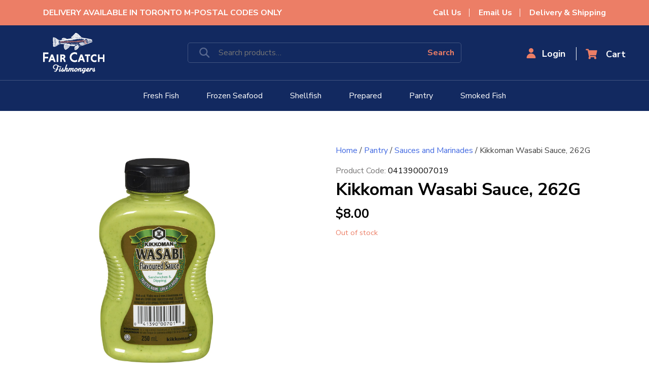

--- FILE ---
content_type: text/html; charset=UTF-8
request_url: https://www.faircatch.ca/product/kikkomanwasabisauce262g/
body_size: 23121
content:
<!doctype html>
<html lang="en-US">
<head>
	<meta charset="UTF-8">
	<meta name="viewport" content="width=device-width, initial-scale=1">
	
        <link href="https://fonts.googleapis.com/css2?family=Nunito+Sans:wght@200;300;400;600;700;800;900&display=swap" rel="stylesheet">
        <link rel="stylesheet" href="https://cdnjs.cloudflare.com/ajax/libs/font-awesome/4.7.0/css/font-awesome.min.css">
	<link rel="profile" href="https://gmpg.org/xfn/11">
	<link rel="stylesheet" type="text/css" href="https://www.faircatch.ca/wp-content/themes/fiarcatch/css/jquery.mCustomScrollbar.css">
	<link rel="stylesheet" type="text/css" href="https://www.faircatch.ca/wp-content/themes/fiarcatch/css/owl-carousel.css">
	<link rel="stylesheet" type="text/css" href="https://www.faircatch.ca/wp-content/themes/fiarcatch/css/style.css">
	<link rel="stylesheet" type="text/css" href="https://www.faircatch.ca/wp-content/themes/fiarcatch/css/bootstrap.min.css">
	
	<meta name='robots' content='index, follow, max-image-preview:large, max-snippet:-1, max-video-preview:-1' />
<script>window._wca = window._wca || [];</script>

	<!-- This site is optimized with the Yoast SEO plugin v25.6 - https://yoast.com/wordpress/plugins/seo/ -->
	<title>Kikkoman Wasabi Sauce, 262G - Fair Catch Fishmongers</title>
	<link rel="canonical" href="https://www.faircatch.ca/product/kikkomanwasabisauce262g/" />
	<meta property="og:locale" content="en_US" />
	<meta property="og:type" content="article" />
	<meta property="og:title" content="Kikkoman Wasabi Sauce, 262G - Fair Catch Fishmongers" />
	<meta property="og:url" content="https://www.faircatch.ca/product/kikkomanwasabisauce262g/" />
	<meta property="og:site_name" content="Fair Catch Fishmongers" />
	<meta property="article:publisher" content="https://www.facebook.com/faircatchfishmongers/" />
	<meta property="article:modified_time" content="2024-09-26T18:29:31+00:00" />
	<meta property="og:image" content="https://www.faircatch.ca/wp-content/uploads/2022/04/75b0f4b8e3ee9b87c3b65eef515ee9067cf85f61.jpg" />
	<meta property="og:image:width" content="1500" />
	<meta property="og:image:height" content="1500" />
	<meta property="og:image:type" content="image/jpeg" />
	<meta name="twitter:card" content="summary_large_image" />
	<script type="application/ld+json" class="yoast-schema-graph">{"@context":"https://schema.org","@graph":[{"@type":"WebPage","@id":"https://www.faircatch.ca/product/kikkomanwasabisauce262g/","url":"https://www.faircatch.ca/product/kikkomanwasabisauce262g/","name":"Kikkoman Wasabi Sauce, 262G - Fair Catch Fishmongers","isPartOf":{"@id":"https://www.faircatch.ca/#website"},"primaryImageOfPage":{"@id":"https://www.faircatch.ca/product/kikkomanwasabisauce262g/#primaryimage"},"image":{"@id":"https://www.faircatch.ca/product/kikkomanwasabisauce262g/#primaryimage"},"thumbnailUrl":"https://www.faircatch.ca/wp-content/uploads/2023/03/75b0f4b8e3ee9b87c3b65eef515ee9067cf85f61-1.jpg","datePublished":"2022-02-09T17:16:35+00:00","dateModified":"2024-09-26T18:29:31+00:00","breadcrumb":{"@id":"https://www.faircatch.ca/product/kikkomanwasabisauce262g/#breadcrumb"},"inLanguage":"en-US","potentialAction":[{"@type":"ReadAction","target":["https://www.faircatch.ca/product/kikkomanwasabisauce262g/"]}]},{"@type":"ImageObject","inLanguage":"en-US","@id":"https://www.faircatch.ca/product/kikkomanwasabisauce262g/#primaryimage","url":"https://www.faircatch.ca/wp-content/uploads/2023/03/75b0f4b8e3ee9b87c3b65eef515ee9067cf85f61-1.jpg","contentUrl":"https://www.faircatch.ca/wp-content/uploads/2023/03/75b0f4b8e3ee9b87c3b65eef515ee9067cf85f61-1.jpg","width":1500,"height":1500},{"@type":"BreadcrumbList","@id":"https://www.faircatch.ca/product/kikkomanwasabisauce262g/#breadcrumb","itemListElement":[{"@type":"ListItem","position":1,"name":"Home","item":"https://www.faircatch.ca/"},{"@type":"ListItem","position":2,"name":"Shop","item":"https://www.faircatch.ca/shop/"},{"@type":"ListItem","position":3,"name":"Kikkoman Wasabi Sauce, 262G"}]},{"@type":"WebSite","@id":"https://www.faircatch.ca/#website","url":"https://www.faircatch.ca/","name":"Fair Catch Fishmongers","description":"From the Sea. Responsibly.","publisher":{"@id":"https://www.faircatch.ca/#organization"},"potentialAction":[{"@type":"SearchAction","target":{"@type":"EntryPoint","urlTemplate":"https://www.faircatch.ca/?s={search_term_string}"},"query-input":{"@type":"PropertyValueSpecification","valueRequired":true,"valueName":"search_term_string"}}],"inLanguage":"en-US"},{"@type":"Organization","@id":"https://www.faircatch.ca/#organization","name":"Fair Catch Fishmongers","url":"https://www.faircatch.ca/","logo":{"@type":"ImageObject","inLanguage":"en-US","@id":"https://www.faircatch.ca/#/schema/logo/image/","url":"https://www.faircatch.ca/wp-content/uploads/2023/03/logo-blue.jpg","contentUrl":"https://www.faircatch.ca/wp-content/uploads/2023/03/logo-blue.jpg","width":548,"height":400,"caption":"Fair Catch Fishmongers"},"image":{"@id":"https://www.faircatch.ca/#/schema/logo/image/"},"sameAs":["https://www.facebook.com/faircatchfishmongers/","https://www.instagram.com/faircatchfishmongers/"]}]}</script>
	<!-- / Yoast SEO plugin. -->


<link rel='dns-prefetch' href='//maps.googleapis.com' />
<link rel='dns-prefetch' href='//stats.wp.com' />
<link rel='dns-prefetch' href='//gateway.moneris.com' />
<link rel='dns-prefetch' href='//www.googletagmanager.com' />
<link rel="alternate" type="application/rss+xml" title="Fair Catch Fishmongers &raquo; Feed" href="https://www.faircatch.ca/feed/" />
<link rel="alternate" type="application/rss+xml" title="Fair Catch Fishmongers &raquo; Comments Feed" href="https://www.faircatch.ca/comments/feed/" />
<script>
window._wpemojiSettings = {"baseUrl":"https:\/\/s.w.org\/images\/core\/emoji\/15.0.3\/72x72\/","ext":".png","svgUrl":"https:\/\/s.w.org\/images\/core\/emoji\/15.0.3\/svg\/","svgExt":".svg","source":{"concatemoji":"https:\/\/www.faircatch.ca\/wp-includes\/js\/wp-emoji-release.min.js?ver=6.6.4"}};
/*! This file is auto-generated */
!function(i,n){var o,s,e;function c(e){try{var t={supportTests:e,timestamp:(new Date).valueOf()};sessionStorage.setItem(o,JSON.stringify(t))}catch(e){}}function p(e,t,n){e.clearRect(0,0,e.canvas.width,e.canvas.height),e.fillText(t,0,0);var t=new Uint32Array(e.getImageData(0,0,e.canvas.width,e.canvas.height).data),r=(e.clearRect(0,0,e.canvas.width,e.canvas.height),e.fillText(n,0,0),new Uint32Array(e.getImageData(0,0,e.canvas.width,e.canvas.height).data));return t.every(function(e,t){return e===r[t]})}function u(e,t,n){switch(t){case"flag":return n(e,"\ud83c\udff3\ufe0f\u200d\u26a7\ufe0f","\ud83c\udff3\ufe0f\u200b\u26a7\ufe0f")?!1:!n(e,"\ud83c\uddfa\ud83c\uddf3","\ud83c\uddfa\u200b\ud83c\uddf3")&&!n(e,"\ud83c\udff4\udb40\udc67\udb40\udc62\udb40\udc65\udb40\udc6e\udb40\udc67\udb40\udc7f","\ud83c\udff4\u200b\udb40\udc67\u200b\udb40\udc62\u200b\udb40\udc65\u200b\udb40\udc6e\u200b\udb40\udc67\u200b\udb40\udc7f");case"emoji":return!n(e,"\ud83d\udc26\u200d\u2b1b","\ud83d\udc26\u200b\u2b1b")}return!1}function f(e,t,n){var r="undefined"!=typeof WorkerGlobalScope&&self instanceof WorkerGlobalScope?new OffscreenCanvas(300,150):i.createElement("canvas"),a=r.getContext("2d",{willReadFrequently:!0}),o=(a.textBaseline="top",a.font="600 32px Arial",{});return e.forEach(function(e){o[e]=t(a,e,n)}),o}function t(e){var t=i.createElement("script");t.src=e,t.defer=!0,i.head.appendChild(t)}"undefined"!=typeof Promise&&(o="wpEmojiSettingsSupports",s=["flag","emoji"],n.supports={everything:!0,everythingExceptFlag:!0},e=new Promise(function(e){i.addEventListener("DOMContentLoaded",e,{once:!0})}),new Promise(function(t){var n=function(){try{var e=JSON.parse(sessionStorage.getItem(o));if("object"==typeof e&&"number"==typeof e.timestamp&&(new Date).valueOf()<e.timestamp+604800&&"object"==typeof e.supportTests)return e.supportTests}catch(e){}return null}();if(!n){if("undefined"!=typeof Worker&&"undefined"!=typeof OffscreenCanvas&&"undefined"!=typeof URL&&URL.createObjectURL&&"undefined"!=typeof Blob)try{var e="postMessage("+f.toString()+"("+[JSON.stringify(s),u.toString(),p.toString()].join(",")+"));",r=new Blob([e],{type:"text/javascript"}),a=new Worker(URL.createObjectURL(r),{name:"wpTestEmojiSupports"});return void(a.onmessage=function(e){c(n=e.data),a.terminate(),t(n)})}catch(e){}c(n=f(s,u,p))}t(n)}).then(function(e){for(var t in e)n.supports[t]=e[t],n.supports.everything=n.supports.everything&&n.supports[t],"flag"!==t&&(n.supports.everythingExceptFlag=n.supports.everythingExceptFlag&&n.supports[t]);n.supports.everythingExceptFlag=n.supports.everythingExceptFlag&&!n.supports.flag,n.DOMReady=!1,n.readyCallback=function(){n.DOMReady=!0}}).then(function(){return e}).then(function(){var e;n.supports.everything||(n.readyCallback(),(e=n.source||{}).concatemoji?t(e.concatemoji):e.wpemoji&&e.twemoji&&(t(e.twemoji),t(e.wpemoji)))}))}((window,document),window._wpemojiSettings);
</script>
<link rel='stylesheet' id='wc-moneris-checkout-block-css' href='https://www.faircatch.ca/wp-content/plugins/woocommerce-gateway-moneris/assets/css/blocks/wc-moneris-checkout-block.css?ver=3.4.6' media='all' />
<link rel='stylesheet' id='xoo-aff-style-css' href='https://www.faircatch.ca/wp-content/plugins/easy-login-woocommerce/xoo-form-fields-fw/assets/css/xoo-aff-style.css?ver=2.1.0' media='all' />
<style id='xoo-aff-style-inline-css'>

.xoo-aff-input-group .xoo-aff-input-icon{
	background-color:  #eee;
	color:  #555;
	max-width: 40px;
	min-width: 40px;
	border-color:  #ccc;
	border-width: 1px;
	font-size: 14px;
}
.xoo-aff-group{
	margin-bottom: 30px;
}

.xoo-aff-group input[type="text"], .xoo-aff-group input[type="password"], .xoo-aff-group input[type="email"], .xoo-aff-group input[type="number"], .xoo-aff-group select, .xoo-aff-group select + .select2, .xoo-aff-group input[type="tel"], .xoo-aff-group input[type="file"]{
	background-color: #fff;
	color: #777;
	border-width: 1px;
	border-color: #cccccc;
	height: 50px;
}


.xoo-aff-group input[type="file"]{
	line-height: calc(50px - 13px);
}



.xoo-aff-group input[type="text"]::placeholder, .xoo-aff-group input[type="password"]::placeholder, .xoo-aff-group input[type="email"]::placeholder, .xoo-aff-group input[type="number"]::placeholder, .xoo-aff-group select::placeholder, .xoo-aff-group input[type="tel"]::placeholder, .xoo-aff-group .select2-selection__rendered, .xoo-aff-group .select2-container--default .select2-selection--single .select2-selection__rendered, .xoo-aff-group input[type="file"]::placeholder, .xoo-aff-group input::file-selector-button{
	color: #777;
}

.xoo-aff-group input[type="text"]:focus, .xoo-aff-group input[type="password"]:focus, .xoo-aff-group input[type="email"]:focus, .xoo-aff-group input[type="number"]:focus, .xoo-aff-group select:focus, .xoo-aff-group select + .select2:focus, .xoo-aff-group input[type="tel"]:focus, .xoo-aff-group input[type="file"]:focus{
	background-color: #ededed;
	color: #000;
}

[placeholder]:focus::-webkit-input-placeholder{
	color: #000!important;
}


	.xoo-aff-input-group .xoo-aff-input-icon{
		display: none!important;
	}


.xoo-aff-input-icon + input[type="text"], .xoo-aff-input-icon + input[type="password"], .xoo-aff-input-icon + input[type="email"], .xoo-aff-input-icon + input[type="number"], .xoo-aff-input-icon + select, .xoo-aff-input-icon + select + .select2,  .xoo-aff-input-icon + input[type="tel"], .xoo-aff-input-icon + input[type="file"]{
	border-bottom-left-radius: 0;
	border-top-left-radius: 0;
}


</style>
<style id='wp-emoji-styles-inline-css'>

	img.wp-smiley, img.emoji {
		display: inline !important;
		border: none !important;
		box-shadow: none !important;
		height: 1em !important;
		width: 1em !important;
		margin: 0 0.07em !important;
		vertical-align: -0.1em !important;
		background: none !important;
		padding: 0 !important;
	}
</style>
<link rel='stylesheet' id='wp-block-library-css' href='https://www.faircatch.ca/wp-includes/css/dist/block-library/style.min.css?ver=6.6.4' media='all' />
<link rel='stylesheet' id='mediaelement-css' href='https://www.faircatch.ca/wp-includes/js/mediaelement/mediaelementplayer-legacy.min.css?ver=4.2.17' media='all' />
<link rel='stylesheet' id='wp-mediaelement-css' href='https://www.faircatch.ca/wp-includes/js/mediaelement/wp-mediaelement.min.css?ver=6.6.4' media='all' />
<style id='jetpack-sharing-buttons-style-inline-css'>
.jetpack-sharing-buttons__services-list{display:flex;flex-direction:row;flex-wrap:wrap;gap:0;list-style-type:none;margin:5px;padding:0}.jetpack-sharing-buttons__services-list.has-small-icon-size{font-size:12px}.jetpack-sharing-buttons__services-list.has-normal-icon-size{font-size:16px}.jetpack-sharing-buttons__services-list.has-large-icon-size{font-size:24px}.jetpack-sharing-buttons__services-list.has-huge-icon-size{font-size:36px}@media print{.jetpack-sharing-buttons__services-list{display:none!important}}.editor-styles-wrapper .wp-block-jetpack-sharing-buttons{gap:0;padding-inline-start:0}ul.jetpack-sharing-buttons__services-list.has-background{padding:1.25em 2.375em}
</style>
<style id='classic-theme-styles-inline-css'>
/*! This file is auto-generated */
.wp-block-button__link{color:#fff;background-color:#32373c;border-radius:9999px;box-shadow:none;text-decoration:none;padding:calc(.667em + 2px) calc(1.333em + 2px);font-size:1.125em}.wp-block-file__button{background:#32373c;color:#fff;text-decoration:none}
</style>
<style id='global-styles-inline-css'>
:root{--wp--preset--aspect-ratio--square: 1;--wp--preset--aspect-ratio--4-3: 4/3;--wp--preset--aspect-ratio--3-4: 3/4;--wp--preset--aspect-ratio--3-2: 3/2;--wp--preset--aspect-ratio--2-3: 2/3;--wp--preset--aspect-ratio--16-9: 16/9;--wp--preset--aspect-ratio--9-16: 9/16;--wp--preset--color--black: #000000;--wp--preset--color--cyan-bluish-gray: #abb8c3;--wp--preset--color--white: #ffffff;--wp--preset--color--pale-pink: #f78da7;--wp--preset--color--vivid-red: #cf2e2e;--wp--preset--color--luminous-vivid-orange: #ff6900;--wp--preset--color--luminous-vivid-amber: #fcb900;--wp--preset--color--light-green-cyan: #7bdcb5;--wp--preset--color--vivid-green-cyan: #00d084;--wp--preset--color--pale-cyan-blue: #8ed1fc;--wp--preset--color--vivid-cyan-blue: #0693e3;--wp--preset--color--vivid-purple: #9b51e0;--wp--preset--gradient--vivid-cyan-blue-to-vivid-purple: linear-gradient(135deg,rgba(6,147,227,1) 0%,rgb(155,81,224) 100%);--wp--preset--gradient--light-green-cyan-to-vivid-green-cyan: linear-gradient(135deg,rgb(122,220,180) 0%,rgb(0,208,130) 100%);--wp--preset--gradient--luminous-vivid-amber-to-luminous-vivid-orange: linear-gradient(135deg,rgba(252,185,0,1) 0%,rgba(255,105,0,1) 100%);--wp--preset--gradient--luminous-vivid-orange-to-vivid-red: linear-gradient(135deg,rgba(255,105,0,1) 0%,rgb(207,46,46) 100%);--wp--preset--gradient--very-light-gray-to-cyan-bluish-gray: linear-gradient(135deg,rgb(238,238,238) 0%,rgb(169,184,195) 100%);--wp--preset--gradient--cool-to-warm-spectrum: linear-gradient(135deg,rgb(74,234,220) 0%,rgb(151,120,209) 20%,rgb(207,42,186) 40%,rgb(238,44,130) 60%,rgb(251,105,98) 80%,rgb(254,248,76) 100%);--wp--preset--gradient--blush-light-purple: linear-gradient(135deg,rgb(255,206,236) 0%,rgb(152,150,240) 100%);--wp--preset--gradient--blush-bordeaux: linear-gradient(135deg,rgb(254,205,165) 0%,rgb(254,45,45) 50%,rgb(107,0,62) 100%);--wp--preset--gradient--luminous-dusk: linear-gradient(135deg,rgb(255,203,112) 0%,rgb(199,81,192) 50%,rgb(65,88,208) 100%);--wp--preset--gradient--pale-ocean: linear-gradient(135deg,rgb(255,245,203) 0%,rgb(182,227,212) 50%,rgb(51,167,181) 100%);--wp--preset--gradient--electric-grass: linear-gradient(135deg,rgb(202,248,128) 0%,rgb(113,206,126) 100%);--wp--preset--gradient--midnight: linear-gradient(135deg,rgb(2,3,129) 0%,rgb(40,116,252) 100%);--wp--preset--font-size--small: 13px;--wp--preset--font-size--medium: 20px;--wp--preset--font-size--large: 36px;--wp--preset--font-size--x-large: 42px;--wp--preset--spacing--20: 0.44rem;--wp--preset--spacing--30: 0.67rem;--wp--preset--spacing--40: 1rem;--wp--preset--spacing--50: 1.5rem;--wp--preset--spacing--60: 2.25rem;--wp--preset--spacing--70: 3.38rem;--wp--preset--spacing--80: 5.06rem;--wp--preset--shadow--natural: 6px 6px 9px rgba(0, 0, 0, 0.2);--wp--preset--shadow--deep: 12px 12px 50px rgba(0, 0, 0, 0.4);--wp--preset--shadow--sharp: 6px 6px 0px rgba(0, 0, 0, 0.2);--wp--preset--shadow--outlined: 6px 6px 0px -3px rgba(255, 255, 255, 1), 6px 6px rgba(0, 0, 0, 1);--wp--preset--shadow--crisp: 6px 6px 0px rgba(0, 0, 0, 1);}:where(.is-layout-flex){gap: 0.5em;}:where(.is-layout-grid){gap: 0.5em;}body .is-layout-flex{display: flex;}.is-layout-flex{flex-wrap: wrap;align-items: center;}.is-layout-flex > :is(*, div){margin: 0;}body .is-layout-grid{display: grid;}.is-layout-grid > :is(*, div){margin: 0;}:where(.wp-block-columns.is-layout-flex){gap: 2em;}:where(.wp-block-columns.is-layout-grid){gap: 2em;}:where(.wp-block-post-template.is-layout-flex){gap: 1.25em;}:where(.wp-block-post-template.is-layout-grid){gap: 1.25em;}.has-black-color{color: var(--wp--preset--color--black) !important;}.has-cyan-bluish-gray-color{color: var(--wp--preset--color--cyan-bluish-gray) !important;}.has-white-color{color: var(--wp--preset--color--white) !important;}.has-pale-pink-color{color: var(--wp--preset--color--pale-pink) !important;}.has-vivid-red-color{color: var(--wp--preset--color--vivid-red) !important;}.has-luminous-vivid-orange-color{color: var(--wp--preset--color--luminous-vivid-orange) !important;}.has-luminous-vivid-amber-color{color: var(--wp--preset--color--luminous-vivid-amber) !important;}.has-light-green-cyan-color{color: var(--wp--preset--color--light-green-cyan) !important;}.has-vivid-green-cyan-color{color: var(--wp--preset--color--vivid-green-cyan) !important;}.has-pale-cyan-blue-color{color: var(--wp--preset--color--pale-cyan-blue) !important;}.has-vivid-cyan-blue-color{color: var(--wp--preset--color--vivid-cyan-blue) !important;}.has-vivid-purple-color{color: var(--wp--preset--color--vivid-purple) !important;}.has-black-background-color{background-color: var(--wp--preset--color--black) !important;}.has-cyan-bluish-gray-background-color{background-color: var(--wp--preset--color--cyan-bluish-gray) !important;}.has-white-background-color{background-color: var(--wp--preset--color--white) !important;}.has-pale-pink-background-color{background-color: var(--wp--preset--color--pale-pink) !important;}.has-vivid-red-background-color{background-color: var(--wp--preset--color--vivid-red) !important;}.has-luminous-vivid-orange-background-color{background-color: var(--wp--preset--color--luminous-vivid-orange) !important;}.has-luminous-vivid-amber-background-color{background-color: var(--wp--preset--color--luminous-vivid-amber) !important;}.has-light-green-cyan-background-color{background-color: var(--wp--preset--color--light-green-cyan) !important;}.has-vivid-green-cyan-background-color{background-color: var(--wp--preset--color--vivid-green-cyan) !important;}.has-pale-cyan-blue-background-color{background-color: var(--wp--preset--color--pale-cyan-blue) !important;}.has-vivid-cyan-blue-background-color{background-color: var(--wp--preset--color--vivid-cyan-blue) !important;}.has-vivid-purple-background-color{background-color: var(--wp--preset--color--vivid-purple) !important;}.has-black-border-color{border-color: var(--wp--preset--color--black) !important;}.has-cyan-bluish-gray-border-color{border-color: var(--wp--preset--color--cyan-bluish-gray) !important;}.has-white-border-color{border-color: var(--wp--preset--color--white) !important;}.has-pale-pink-border-color{border-color: var(--wp--preset--color--pale-pink) !important;}.has-vivid-red-border-color{border-color: var(--wp--preset--color--vivid-red) !important;}.has-luminous-vivid-orange-border-color{border-color: var(--wp--preset--color--luminous-vivid-orange) !important;}.has-luminous-vivid-amber-border-color{border-color: var(--wp--preset--color--luminous-vivid-amber) !important;}.has-light-green-cyan-border-color{border-color: var(--wp--preset--color--light-green-cyan) !important;}.has-vivid-green-cyan-border-color{border-color: var(--wp--preset--color--vivid-green-cyan) !important;}.has-pale-cyan-blue-border-color{border-color: var(--wp--preset--color--pale-cyan-blue) !important;}.has-vivid-cyan-blue-border-color{border-color: var(--wp--preset--color--vivid-cyan-blue) !important;}.has-vivid-purple-border-color{border-color: var(--wp--preset--color--vivid-purple) !important;}.has-vivid-cyan-blue-to-vivid-purple-gradient-background{background: var(--wp--preset--gradient--vivid-cyan-blue-to-vivid-purple) !important;}.has-light-green-cyan-to-vivid-green-cyan-gradient-background{background: var(--wp--preset--gradient--light-green-cyan-to-vivid-green-cyan) !important;}.has-luminous-vivid-amber-to-luminous-vivid-orange-gradient-background{background: var(--wp--preset--gradient--luminous-vivid-amber-to-luminous-vivid-orange) !important;}.has-luminous-vivid-orange-to-vivid-red-gradient-background{background: var(--wp--preset--gradient--luminous-vivid-orange-to-vivid-red) !important;}.has-very-light-gray-to-cyan-bluish-gray-gradient-background{background: var(--wp--preset--gradient--very-light-gray-to-cyan-bluish-gray) !important;}.has-cool-to-warm-spectrum-gradient-background{background: var(--wp--preset--gradient--cool-to-warm-spectrum) !important;}.has-blush-light-purple-gradient-background{background: var(--wp--preset--gradient--blush-light-purple) !important;}.has-blush-bordeaux-gradient-background{background: var(--wp--preset--gradient--blush-bordeaux) !important;}.has-luminous-dusk-gradient-background{background: var(--wp--preset--gradient--luminous-dusk) !important;}.has-pale-ocean-gradient-background{background: var(--wp--preset--gradient--pale-ocean) !important;}.has-electric-grass-gradient-background{background: var(--wp--preset--gradient--electric-grass) !important;}.has-midnight-gradient-background{background: var(--wp--preset--gradient--midnight) !important;}.has-small-font-size{font-size: var(--wp--preset--font-size--small) !important;}.has-medium-font-size{font-size: var(--wp--preset--font-size--medium) !important;}.has-large-font-size{font-size: var(--wp--preset--font-size--large) !important;}.has-x-large-font-size{font-size: var(--wp--preset--font-size--x-large) !important;}
:where(.wp-block-post-template.is-layout-flex){gap: 1.25em;}:where(.wp-block-post-template.is-layout-grid){gap: 1.25em;}
:where(.wp-block-columns.is-layout-flex){gap: 2em;}:where(.wp-block-columns.is-layout-grid){gap: 2em;}
:root :where(.wp-block-pullquote){font-size: 1.5em;line-height: 1.6;}
</style>
<link rel='stylesheet' id='contact-form-7-css' href='https://www.faircatch.ca/wp-content/plugins/contact-form-7/includes/css/styles.css?ver=6.0.6' media='all' />
<link rel='stylesheet' id='jquery-ui-timepicker-css' href='https://www.faircatch.ca/wp-content/plugins/product-input-fields-for-woocommerce/includes/css/jquery.timepicker.min.css?ver=1.2.5' media='all' />
<link rel='stylesheet' id='jquery-ui-datepicker-css' href='https://www.faircatch.ca/wp-content/plugins/product-input-fields-for-woocommerce/includes/css/jquery-ui.min.css?ver=1.2.5' media='all' />
<link rel='stylesheet' id='woocommerce-layout-css' href='https://www.faircatch.ca/wp-content/plugins/woocommerce/assets/css/woocommerce-layout.css?ver=9.8.5' media='all' />
<style id='woocommerce-layout-inline-css'>

	.infinite-scroll .woocommerce-pagination {
		display: none;
	}
</style>
<link rel='stylesheet' id='woocommerce-smallscreen-css' href='https://www.faircatch.ca/wp-content/plugins/woocommerce/assets/css/woocommerce-smallscreen.css?ver=9.8.5' media='only screen and (max-width: 768px)' />
<link rel='stylesheet' id='woocommerce-general-css' href='https://www.faircatch.ca/wp-content/plugins/woocommerce/assets/css/woocommerce.css?ver=9.8.5' media='all' />
<style id='woocommerce-inline-inline-css'>
.woocommerce form .form-row .required { visibility: visible; }
</style>
<link rel='stylesheet' id='xoo-el-style-css' href='https://www.faircatch.ca/wp-content/plugins/easy-login-woocommerce/assets/css/xoo-el-style.css?ver=3.0.4' media='all' />
<style id='xoo-el-style-inline-css'>

	.xoo-el-form-container button.btn.button.xoo-el-action-btn{
		background-color: #ec7e66;
		color: #ffffff;
		font-weight: 600;
		font-size: 15px;
		height: 45px;
	}

.xoo-el-container:not(.xoo-el-style-slider) .xoo-el-inmodal{
	max-width: 1140px;
	max-height: 440px;
}

.xoo-el-style-slider .xoo-el-modal{
	transform: translateX(1140px);
	max-width: 1140px;
}

	.xoo-el-sidebar{
		background-image: url(http://faircatchnew.hollybollygossip.com/wp-content/uploads/2021/12/login-img.png);
		min-width: 50%;
	}

.xoo-el-main, .xoo-el-main a , .xoo-el-main label{
	color: #000000;
}
.xoo-el-srcont{
	background-color: #ffffff;
}
.xoo-el-form-container ul.xoo-el-tabs li.xoo-el-active {
	background-color: #000000;
	color: #ffffff;
}
.xoo-el-form-container ul.xoo-el-tabs li{
	background-color: #eeeeee;
	color: #000000;
	font-size: 16px;
	padding: 12px 20px;
}
.xoo-el-main{
	padding: 40px 30px;
}

.xoo-el-form-container button.xoo-el-action-btn:not(.button){
    font-weight: 600;
    font-size: 15px;
}



	.xoo-el-modal:before {
		vertical-align: middle;
	}

	.xoo-el-style-slider .xoo-el-srcont {
		justify-content: center;
	}

	.xoo-el-style-slider .xoo-el-main{
		padding-top: 10px;
		padding-bottom: 10px; 
	}





.xoo-el-popup-active .xoo-el-opac{
    opacity: 0.7;
    background-color: #000000;
}





	span.xoo-aff-pwtog-show i:before, span.xoo-aff-pwtog-hide i:before {    
	    font-family: 'Easy-Login';
	    font-style: normal;
	    font-weight: normal;
	    font-variant: normal;
	    text-transform: none;
	    line-height: 1;
	}

	span.xoo-aff-pwtog-show i:before{
	    content: "\e901";
	}

	span.xoo-aff-pwtog-hide i:before{
	    content: "\e9d1";
	}


</style>
<link rel='stylesheet' id='xoo-el-fonts-css' href='https://www.faircatch.ca/wp-content/plugins/easy-login-woocommerce/assets/css/xoo-el-fonts.css?ver=3.0.4' media='all' />
<link rel='stylesheet' id='brands-styles-css' href='https://www.faircatch.ca/wp-content/plugins/woocommerce/assets/css/brands.css?ver=9.8.5' media='all' />
<link rel='stylesheet' id='fiarcatch-style-css' href='https://www.faircatch.ca/wp-content/themes/fiarcatch/style.css?ver=1.0.0' media='all' />
<link rel='stylesheet' id='newsletter-css' href='https://www.faircatch.ca/wp-content/plugins/newsletter/style.css?ver=9.1.1' media='all' />
<link rel='stylesheet' id='sv-wc-payment-gateway-payment-form-v5_15_12-css' href='https://www.faircatch.ca/wp-content/plugins/woocommerce-gateway-moneris/vendor/skyverge/wc-plugin-framework/woocommerce/payment-gateway/assets/css/frontend/sv-wc-payment-gateway-payment-form.min.css?ver=5.15.12' media='all' />
<link rel='stylesheet' id='wc-moneris-css' href='https://www.faircatch.ca/wp-content/plugins/woocommerce-gateway-moneris/assets/css/frontend/wc-moneris.min.css?ver=3.4.6' media='all' />
<link rel='stylesheet' id='slick-css' href='https://www.faircatch.ca/wp-content/plugins/woo-product-gallery-slider/assets/css/slick.css?ver=2.3.22' media='all' />
<link rel='stylesheet' id='slick-theme-css' href='https://www.faircatch.ca/wp-content/plugins/woo-product-gallery-slider/assets/css/slick-theme.css?ver=2.3.22' media='all' />
<link rel='stylesheet' id='fancybox-css' href='https://www.faircatch.ca/wp-content/plugins/woo-product-gallery-slider/assets/css/jquery.fancybox.min.css?ver=2.3.22' media='all' />
<style id='fancybox-inline-css'>

					.wpgs-nav .slick-track {
						transform: inherit !important;
					}
				
					.wpgs-dots {
						display:none;
					}
				.wpgs-for .slick-slide{cursor:pointer;}
</style>
<link rel='stylesheet' id='flaticon-wpgs-css' href='https://www.faircatch.ca/wp-content/plugins/woo-product-gallery-slider/assets/css/font/flaticon.css?ver=2.3.22' media='all' />
<script src="https://www.faircatch.ca/wp-includes/js/jquery/jquery.min.js?ver=3.7.1" id="jquery-core-js"></script>
<script src="https://www.faircatch.ca/wp-includes/js/jquery/jquery-migrate.min.js?ver=3.4.1" id="jquery-migrate-js"></script>
<script id="xoo-aff-js-js-extra">
var xoo_aff_localize = {"adminurl":"https:\/\/www.faircatch.ca\/wp-admin\/admin-ajax.php","password_strength":{"min_password_strength":3,"i18n_password_error":"Please enter a stronger password.","i18n_password_hint":"Hint: The password should be at least twelve characters long. To make it stronger, use upper and lower case letters, numbers, and symbols like ! &quot; ? $ % ^ &amp; )."}};
</script>
<script src="https://www.faircatch.ca/wp-content/plugins/easy-login-woocommerce/xoo-form-fields-fw/assets/js/xoo-aff-js.js?ver=2.1.0" id="xoo-aff-js-js" defer data-wp-strategy="defer"></script>
<script src="https://www.faircatch.ca/wp-content/plugins/woocommerce/assets/js/jquery-blockui/jquery.blockUI.min.js?ver=2.7.0-wc.9.8.5" id="jquery-blockui-js" defer data-wp-strategy="defer"></script>
<script id="wc-add-to-cart-js-extra">
var wc_add_to_cart_params = {"ajax_url":"\/wp-admin\/admin-ajax.php","wc_ajax_url":"\/?wc-ajax=%%endpoint%%","i18n_view_cart":"View cart","cart_url":"https:\/\/www.faircatch.ca\/cart\/","is_cart":"","cart_redirect_after_add":"no"};
</script>
<script src="https://www.faircatch.ca/wp-content/plugins/woocommerce/assets/js/frontend/add-to-cart.min.js?ver=9.8.5" id="wc-add-to-cart-js" defer data-wp-strategy="defer"></script>
<script id="wc-single-product-js-extra">
var wc_single_product_params = {"i18n_required_rating_text":"Please select a rating","i18n_rating_options":["1 of 5 stars","2 of 5 stars","3 of 5 stars","4 of 5 stars","5 of 5 stars"],"i18n_product_gallery_trigger_text":"View full-screen image gallery","review_rating_required":"yes","flexslider":{"rtl":false,"animation":"slide","smoothHeight":true,"directionNav":false,"controlNav":"thumbnails","slideshow":false,"animationSpeed":500,"animationLoop":false,"allowOneSlide":false},"zoom_enabled":"","zoom_options":[],"photoswipe_enabled":"","photoswipe_options":{"shareEl":false,"closeOnScroll":false,"history":false,"hideAnimationDuration":0,"showAnimationDuration":0},"flexslider_enabled":""};
</script>
<script src="https://www.faircatch.ca/wp-content/plugins/woocommerce/assets/js/frontend/single-product.min.js?ver=9.8.5" id="wc-single-product-js" defer data-wp-strategy="defer"></script>
<script src="https://www.faircatch.ca/wp-content/plugins/woocommerce/assets/js/js-cookie/js.cookie.min.js?ver=2.1.4-wc.9.8.5" id="js-cookie-js" defer data-wp-strategy="defer"></script>
<script id="woocommerce-js-extra">
var woocommerce_params = {"ajax_url":"\/wp-admin\/admin-ajax.php","wc_ajax_url":"\/?wc-ajax=%%endpoint%%","i18n_password_show":"Show password","i18n_password_hide":"Hide password"};
</script>
<script src="https://www.faircatch.ca/wp-content/plugins/woocommerce/assets/js/frontend/woocommerce.min.js?ver=9.8.5" id="woocommerce-js" defer data-wp-strategy="defer"></script>
<script src="https://stats.wp.com/s-202604.js" id="woocommerce-analytics-js" defer data-wp-strategy="defer"></script>

<!-- Google tag (gtag.js) snippet added by Site Kit -->
<!-- Google Analytics snippet added by Site Kit -->
<script src="https://www.googletagmanager.com/gtag/js?id=G-RBEC9QRLSW" id="google_gtagjs-js" async></script>
<script id="google_gtagjs-js-after">
window.dataLayer = window.dataLayer || [];function gtag(){dataLayer.push(arguments);}
gtag("set","linker",{"domains":["www.faircatch.ca"]});
gtag("js", new Date());
gtag("set", "developer_id.dZTNiMT", true);
gtag("config", "G-RBEC9QRLSW");
</script>
<link rel="https://api.w.org/" href="https://www.faircatch.ca/wp-json/" /><link rel="alternate" title="JSON" type="application/json" href="https://www.faircatch.ca/wp-json/wp/v2/product/450" /><link rel="EditURI" type="application/rsd+xml" title="RSD" href="https://www.faircatch.ca/xmlrpc.php?rsd" />
<link rel='shortlink' href='https://www.faircatch.ca/?p=450' />
<link rel="alternate" title="oEmbed (JSON)" type="application/json+oembed" href="https://www.faircatch.ca/wp-json/oembed/1.0/embed?url=https%3A%2F%2Fwww.faircatch.ca%2Fproduct%2Fkikkomanwasabisauce262g%2F" />
<link rel="alternate" title="oEmbed (XML)" type="text/xml+oembed" href="https://www.faircatch.ca/wp-json/oembed/1.0/embed?url=https%3A%2F%2Fwww.faircatch.ca%2Fproduct%2Fkikkomanwasabisauce262g%2F&#038;format=xml" />
<meta name="generator" content="Site Kit by Google 1.170.0" />		<script>
			var pif_ta_autoheigh = {
				loaded: false,
				textarea_selector: '',
				init: function (textarea_selector) {
					if (this.loaded === false) {
						this.loaded = true;
						this.textarea_selector = textarea_selector;
						var textareas = document.querySelectorAll(this.textarea_selector);
						[].forEach.call(textareas, function (el) {
							el.addEventListener('input', function () {
								pif_ta_autoheigh.auto_grow(this);
							});
						});
					}
				},
				auto_grow: function (element) {
					element.style.height = 'auto';
					element.style.height = (element.scrollHeight) + "px";
				}
			};
			document.addEventListener("DOMContentLoaded", function () {
				pif_ta_autoheigh.init('.alg-product-input-fields-table textarea');
			});
		</script>
		<style>
			.alg-product-input-fields-table textarea {
				overflow: hidden;
			}
			.alg-product-input-fields-table, .alg-product-input-fields-table tr, .alg-product-input-fields-table td {
				border: none !important;
			}
		</style>
				<style>img#wpstats{display:none}</style>
			<noscript><style>.woocommerce-product-gallery{ opacity: 1 !important; }</style></noscript>
	<style type="text/css">.wpgs-for .slick-arrow::before,.wpgs-nav .slick-prev::before, .wpgs-nav .slick-next::before{color:#000;}.fancybox-bg{background-color:rgba(10,0,0,0.75);}.fancybox-caption,.fancybox-infobar{color:#fff;}.wpgs-nav .slick-slide{border-color:transparent}.wpgs-nav .slick-current{border-color:#000}.wpgs-video-wrapper{min-height:500px;}</style><link rel="icon" href="https://www.faircatch.ca/wp-content/uploads/2022/01/favicon.png" sizes="32x32" />
<link rel="icon" href="https://www.faircatch.ca/wp-content/uploads/2022/01/favicon.png" sizes="192x192" />
<link rel="apple-touch-icon" href="https://www.faircatch.ca/wp-content/uploads/2022/01/favicon.png" />
<meta name="msapplication-TileImage" content="https://www.faircatch.ca/wp-content/uploads/2022/01/favicon.png" />
		<style id="wp-custom-css">
			#wc-moneris-credit-card-checkout-form {
  position: relative !important;
}

.footer_contact_detail b{
	margin-bottom: 10px;
	font-size: 18px;
	display: table;
}
.stock.in-stock {
  display: none;
}
.default_map iframe{
	height:250px;
}

.stock.in-stock {
  display: none;
}

.product-images .slick-list.draggable{
	display: none;
}
/*
#error-page{    width: 100%;
    margin: 0px auto !important;
    max-width: inherit;
    max-height: inherit;
    padding: 0;
}*/
.single-product.woocommerce div.product p.price{color:#000 !important;}
.woocommerce.single-product div.product span.price del {
    margin-right: 10px;
    position: absolute;
    left: 100px;
    top: -2px;
}
.products .woocommerce-LoopProduct-link.woocommerce-loop-product__link div{
	display:none;
}
.products .product .woocommerce-loop-product__title{
	height: 46px;
overflow: hidden;
}
.summary.entry-summary button.minus { left: 0 !important; width: 55px; }
.tabcontent .button.wc-backward.checkout-button.alt.wc-forward { display: none; }
.wc-proceed-to-checkout .checkout-button.button.alt.wc-forward.proceed_to_checkout_btn { display: none; }
.header_right a.menu-item.cart-contents [data-title] { display: none; }
#coderockz_woo_delivery_setting_wrapper_internal { margin-top: 150px; }
.woocommerce-checkout #coderockz_woo_delivery_setting_wrapper_internal { margin-top: 20px !important; }
.woocommerce-checkout #coderockz_woo_delivery_setting_wrapper_internal { margin-top: 0px; }
.woocommerce-checkout div#coderockz_woo_delivery_delivery_date_section { margin: 0 0 3% 0; }
.woocommerce-checkout .woocommerce-billing-fields { margin: 30px 0 0 0; }
.woocommerce-checkout div#coderockz_woo_delivery_delivery_time_section, .woocommerce-checkout div#coderockz_woo_delivery_delivery_selection_field { margin: 0px !important; }
.woocommerce-checkout #coderockz_woo_delivery_delivery_selection_field .form-row { margin-bottom: 30px; }
.woocommerce-checkout .select2-container--default.select2-container--disabled .select2-selection--single { background-color: #ffffff; }
.xoo-el-sidebar { background-image: url(/wp-content/uploads/2021/12/login-img.png) !important; }
.product_accordion  .main_category > .collapse div a.category_link { padding-left: 30px !important; }
#accordion-1-1, #collapse--1 { max-height: 255px; overflow: auto; position: relative; }
.mCSB_scrollTools a + .mCSB_draggerContainer { margin: 0px !important; }
.detail_price_block { margin: 70px 0 0 0; border-radius: 5px; border: 1px solid #d0d0d0; }
.detail_price_block label { margin-bottom: 0px; padding: 10px 20px; border-radius: 5px 5px 0 0; display: block; background-color: #f8f8f8; }
.detail_price_block label h3 { font-size: 18px; font-weight: 700 !important; color: #000000; margin-bottom: 0px; }
.detail_price_input { font-weight: 400 !important; border-bottom: 1px solid #d0d0d0; display: block; width: 100%; font-size: 18px; color: #000000; padding: 20px 20px 18px 20px; margin: 0px !important; }
.detail_price_input:last-child { border-bottom: 0px; }
.detail_price_input a { color: #000000; }
.detail_price_input a:hover { color: #ec7e66 !important; }
.addons_proudct { width: 24px !important; height: 24px; vertical-align: -6px; margin-right: 15px; }
.single_variation_wrap table.epofw_fields_table { display: none; }
.single-product.woocommerce .summary.entry-summary span.variation_onsale.onsale { top: 122px !important; left: 210px; }
.product-images .wpgs-nav.slick-initialized.slick-slider .slick-list .slick-slide img { height: 118px !important; }
a.category_link_arrow { -webkit-appearance: inherit !important; background: transparent !important; }
.listing_page .woocommerce-ordering:before, .btn.btn-primary.product_filter_btn:before, .listing_page .woocommerce-ordering:after, .woocommerce div.product form.cart table.variations td.value:after, .woocommerce div.product form.cart table.variations td.value:before { display: none; }
.woocommerce-cart .cart_totals { width: 100% !important; float: left; }
.woocommerce-cart .tabcontent.cart_delivery_content { padding: 0px; border: 0px; min-height: inherit; }
.woocommerce-cart .cart-collaterals .tabcontent a.button.wc-backward.checkout-button.button.alt.wc-forward.continue_shopping_btn { display: block !important; padding: 17px 20px 15px 20px !important; height: 50px !important; width: 210px; color: #ffffff !important; margin: 0; display: block; font-size: 18px !important; float: left; background-color: #ec7e66 !important; border: 0px !important; }
.woocommerce-checkout .woocommerce form .form-row.woocommerce-invalid label { color: #404040 !important; }
.woocommerce-checkout div#coderockz_woo_delivery_pickup_date_section, .woocommerce-checkout div#coderockz_woo_delivery_pickup_time_section { margin: 0 !important; }
.woocommerce-cart .cart-collaterals .tabcontent a.checkout-button.button.alt.wc-forward { margin: 0px; float: right; }
.woocommerce-cart .cart-collaterals .tabcontent a.button.wc-backward.checkout-button.button.alt.wc-forward.continue_shopping_btn:hover { background-color: #122960 !important; }
.woocommerce-cart .wc-proceed-to-checkout { display: none; }
.woocommerce-thankyou-order-details { margin-bottom: 30px !important; }
.single.single-product .summary.entry-summary button.plus, .single.single-product .summary.entry-summary button.minus { float: left !important; }
.summary.entry-summary button.minus { border-radius: 5px 0 0 5px; }
.summary.entry-summary button.plus { border-radius: 0px 5px 5px 0px; margin-left: -3px; }
.summary.entry-summary div.quantity { margin: 0 0px 0 -1px !important; }
.single-product.woocommerce.woocommerce div.product form.cart .button { margin-top: -1px; margin-left: 10px; }
.default_who_we_img { margin-left: 10px; margin-top: 40%; }
.product-related .woocommerce-loop-product__link > div { display: none; }
#accordion .main_category:last-child .collapse.show a { border-radius: 0 0 0px 0px; }
#accordion .main_category:last-child .collapse.show a:last-child { border-radius: 0 0 10px 10px; }
@media only screen and (min-width:1025px) {
	.woocommerce section.related.products ul.products li.product a img { height: 250px !important; }
	.product-related ul.products li.product { height: 370px !important; }
	.default_category_section .default_category_box .default_category_link img { height: 240px !important; }
	.archive .product { height: 285px !important; }
	.product-images .wpgs-for .slick-track .slick-slide img { width: auto !important; height: 450px !important; }
	.single-product.woocommerce .summary.entry-summary .quantity .qty { padding-left: 10px; width: 5.631em; }
	.single.single-product .woocommerce-product-gallery__image.single-product-main-image.slick-slide a span { width: 100% !important; }
}
@media only screen and (max-width:1024px) {
	.product-images .wpgs-nav.slick-initialized.slick-slider .slick-list .slick-slide img { height: 138px !important; }
	.single-product.woocommerce .summary.entry-summary .quantity .qty { width: 90px; }
	.single-product .product-images .wpgs-for .slick-track .slick-slide img{ width: auto !important;  }
}
@media only screen and (min-width:992px) and (max-width:1024px) {
	.product-images .wpgs-for .slick-track .slick-slide img { width: 470px !important; }
	.product-images .wpgs-nav.slick-initialized.slick-slider .slick-list .slick-slide img { height: 90px !important; }
		.single-product .product-images .wpgs-for .slick-track .slick-slide img{ width: auto !important;  }
}
@media only screen and (min-width:768px) and (max-width:991px) {
	.product-images .wpgs-for .slick-track .slick-slide img { width: 730px !important; }
	.product-images .wpgs-nav.slick-initialized.slick-slider .slick-list .slick-slide img { height: 138px !important; }
		.single-product .product-images .wpgs-for .slick-track .slick-slide img{ width: auto !important;  }
}
@media only screen and (max-width:800px) {
	.woocommerce .listing_page .woocommerce-ordering select { background-image: linear-gradient(0deg, #fff9fa, #eee9ec) !important; background-color: transparent !important; }
	.listing_page .woocommerce-ordering:after { background-image: linear-gradient(150deg, #eee9ec, #fff9fa) !important; background-color: transparent !important; }
	.listing_page .woocommerce-ordering:after { right: 2px; }
	.page-template-contact .wpcf7-form input { width: 100% !important; }
}
@media only screen and (min-width:768px) {
	.site-footer .footer_mail a br { display: none; }
	.default_category_section .default_category_box .default_category_link img { object-fit: cover; width: 100%; height: 150px; }
	.default_category_section .default_category_box .default_category_link .category_arrow img { height: auto !important; width: auto !important; }
	.woocommerce ul.products li.product a img { width: auto; height: 170px; object-fit: cover;
	margin:0px auto 16px auto;}
	.woocommerce section.related.products ul.products li.product a img { width: auto !important; margin: 0px auto 15px auto; height: 170px; object-fit: cover; }
	.product-related ul.products li.product { height: 420px; }
	.product-related .woocommerce-loop-product__link > div, .archive ul.products li.product .woocommerce-loop-product__link > div { height: 45px; overflow: hidden; }
	.product-related .owl-dots { bottom: 0 !important; }
	.archive.woocommerce ul.products li.product .price { position: absolute; bottom: 0; }
	.archive .product { height: 360px; }
}
@media only screen and (max-width:767px) {
		.map_section {
  margin-top: 40px;
	margin-bottom: 40px;
}
	.first_map_title{
		padding-top: 40px;
	}
	.single-product.woocommerce .summary.entry-summary .quantity .qty { width: 80px; }
	.single-product section.related.products .product { height: auto !important; }
	.product-related .woocommerce-loop-product__link > div { height: 45px; overflow: hidden; }
	.page-template-contact .contact-wrap { border-left: 5px solid #ec7e66 !important; }
	.page-template-contact .row.no-gutters { margin-top: 50px !important; }
	.page-template-contact .map { padding: 50px 0 !important; }
	.header_right li.l-btn a { width: 20px; height: 20px; position: relative; }
	.header_right li.l-btn img { display: none; }
	.woocommerce .product-related ul.products li.product .price { position: relative !important; bottom: 0; }
	.header_right li.l-btn a:before { content: ''; right: 3px; background-image: url(/wp-content/themes/fiarcatch/images/user.png) !important; display: block; width: 20px; height: 20px; position: absolute; }
	.single-product.woocommerce .summary.entry-summary span.variation_onsale.onsale { top: 142px !important; }
	.woocommerce-cart .cart-collaterals .tabcontent a.button.wc-backward.checkout-button.button.alt.wc-forward.continue_shopping_btn { width: 210px !important; margin: 0 auto 20px auto; float: none; }
	.woocommerce-cart .cart-collaterals .tabcontent a.checkout-button.button.alt.wc-forward { width: 210px !important; margin: 0 auto 0px auto; float: none; }
	.woocommerce-MyAccount-navigation, .woocommerce-account .woocommerce-MyAccount-content { width: 100% !important; }
	.woocommerce-account .woocommerce-MyAccount-content { padding: 20px; }
	.woocommerce-account .woocommerce-MyAccount-content form .form-row-first, .woocommerce-account .woocommerce-MyAccount-content form .form-row-last, .woocommerce-account .woocommerce-MyAccount-content form .form-row-first, .woocommerce-account .woocommerce-MyAccount-content form .form-row-last { width: 100% !important; }
	.woocommerce-account .entry-content.listing_page { padding-top: 0 !important; }
	.woocommerce-checkout #coderockz_woo_delivery_setting_wrapper_internal { margin-top: 0 !important; }
	.woocommerce ul.woocommerce-thankyou-order-details.order_details li { width: 45%; margin-bottom: 20px; }
	.product-images .wpgs-nav.slick-initialized.slick-slider .slick-list .slick-slide img { height: 88px !important; }
	.woocommerce ul.woocommerce-thankyou-order-details.order_details li:nth-child(2), .woocommerce ul.woocommerce-thankyou-order-details.order_details li:nth-child(4) { border-right: 0; margin-right: 0; padding-right: 0px; }
	.woocommerce .related.products ul.products li.product a img { height: 260px !important; width: auto !important; margin: 0px auto 20px auto !important; }
	.single-product.woocommerce.woocommerce div.product form.cart .button { clear: both; margin: 20px 0 30px 0px !important; float: left !important; }
	.single-product.woocommerce div.product form.cart #alg-product-input-fields-table { margin-left: 0px; }
	.archive.woocommerce ul.products[class*=columns-] li.product { margin-bottom: 3em; }
		.single-product .product-images .wpgs-for .slick-track .slick-slide img{ width: auto !important; margin: 0px auto;  }
		.woocommerce-cart .cart_dilivery_method_section .tabcontent.show{ position: relative; margin-bottom: 70px;  }
		.woocommerce-cart .cart_dilivery_method_section .tabcontent.show .col-sm-6:first-child{ position: absolute; top:70px;width: 100%;
    left: 50%;
    transform: translateX(-50%);  }
    @-moz-document url-prefix() { 
  .header_nav_btn{ top:56px;  }
}
}
@media only screen and (min-width:340px) and (max-width:767px) {
.header_right li{margin-left: 8px;}
.header_right li:last-child{margin-right: 8px;}
}
@media only screen and (max-width:340px) {
	.woocommerce-cart table.cart td.actions .coupon .input-text { width: 43% !important; }
	.product-images .wpgs-nav.slick-initialized.slick-slider .slick-list .slick-slide img{    height: 70px !important;}
}

.woocommerce-cart-form .coupon label{
	display:none !important
}		</style>
		</head>

<body class="product-template-default single single-product postid-450 wp-custom-logo theme-fiarcatch woocommerce woocommerce-page woocommerce-no-js">
<div class="dim-overlay"> </div>
<div id="page" class="site">
	<a class="skip-link screen-reader-text" href="#primary">Skip to content</a>
<div class="top_bar">
		    <div class="container">
			<div class="row">				
				<div class="col-lg-6 col-md-6 col-sm-12">
					<p> DELIVERY AVAILABLE IN TORONTO M-POSTAL CODES ONLY </p>
				</div>
				<div class="col-lg-6 col-md-6 col-sm-12 text-right">				
					<section id="nav_menu-7" class="widget widget_nav_menu"><div class="menu-header-menu-1-container"><ul id="menu-header-menu-1" class="menu"><li id="menu-item-44" class="menu-item menu-item-type-custom menu-item-object-custom menu-item-44"><a href="tel:416%20901%203474">Call Us</a></li>
<li id="menu-item-45" class="menu-item menu-item-type-custom menu-item-object-custom menu-item-45"><a href="mailto:contact@faircatch.ca">Email Us</a></li>
<li id="menu-item-1550" class="menu-item menu-item-type-post_type menu-item-object-page menu-item-1550"><a href="https://www.faircatch.ca/delivery-shipping/">Delivery &#038; Shipping</a></li>
</ul></div></section> 
				</div>
			</div>	
			</div>
		</div>
	<header id="masthead" class="site-header">
		<div class="container">
			<div class="row header_top">				
				<div class="col-xl-3 col-lg-3 col-md-2 col-sm-12">
					<a href="https://www.faircatch.ca/" class="custom-logo-link" rel="home"><img width="121" height="80" src="https://www.faircatch.ca/wp-content/uploads/2021/12/logo.png" class="custom-logo" alt="Fair Catch Fishmongers" decoding="async" /></a>					
				</div>
				<div class="col-xl-6 col-lg-5 col-md-5 col-sm-12 head-search">
					<section id="block-25" class="widget widget_block"><div data-block-name="woocommerce/product-search" data-form-id="wc-block-product-search-0" data-label="" class="wc-block-product-search wp-block-woocommerce-product-search"><form role="search" method="get" action="https://www.faircatch.ca/"><label for="wc-block-search__input-1" class="wc-block-product-search__label"></label>
			<div class="wc-block-product-search__fields">
				<input type="search" id="wc-block-search__input-1" class="wc-block-product-search__field" placeholder="Search products…" name="s" /><button type="submit" class="wc-block-product-search__button" aria-label="Search">
				<svg aria-hidden="true" role="img" focusable="false" class="dashicon dashicons-arrow-right-alt2" xmlns="http://www.w3.org/2000/svg" width="20" height="20" viewBox="0 0 20 20">
					<path d="M6 15l5-5-5-5 1-2 7 7-7 7z" />
				</svg>
			</button>
				<input type="hidden" name="post_type" value="product" />
			</div>
		</form></div></section> 					
				</div>
				<div class="col-xl-3 col-lg-4 col-md-5 col-sm-12 header_right">
				    <ul class="text-right">
				        <li class="header_search_btn"><a href="javascript:;"><img src="https://www.faircatch.ca/wp-content/themes/fiarcatch/images/m-search-icon.png"></a></li>
						<li class="l-btn">
						<!--li><a class="xoo-el-login-tgr"><i class="fa fa-user"></i><span> Login </span> </a> </li-->
						<img src="https://www.faircatch.ca/wp-content/themes/fiarcatch/images/user.png">
						<a class="xoo-el-action-sc button btn xoo-el-login-tgr" http://data-redirect=/product/kikkomanwasabisauce262g/>Login</a>						
				        <!--li> <a class="xoo-el-login-tgr" href=""><i class="fa fa-user"></i><span> My Account </span></a></li-->
						</li>
						        <li><a class="menu-item cart-contents" href="https://www.faircatch.ca/cart/" title="My Basket">
	            </a></li>
        						<!--a class="cart-contents" href="https://www.faircatch.ca/cart/" title="View your shopping cart">0 items - <span class="woocommerce-Price-amount amount"><bdi><span class="woocommerce-Price-currencySymbol">&#36;</span>0.00</bdi></span></a-->

				        <!------li class="header_cart"> 
				        
							
						
							<-a href="https://www.faircatch.ca/cart"><span>Cart </span> </a>
						</li---->
				    </ul>
				</div>
				<div class="col-lg-12 col-md-12 col-sm-12 header_nav_btn">
				    <a href="javascript:;" class="menu-btn">
                        <div>&nbsp;</div>
                        <div>&nbsp;</div>
                        <div>&nbsp;</div>
                    </a>
				</div>
			</div>	
		</div>
		
		<div class="header_menu text-center">
		    <div class="container">
		         <a href="javascript:;" class="close-btn">
                        <div>&nbsp;</div>
                        <div>&nbsp;</div>
                        <div>&nbsp;</div>
                    </a>
			<section id="nav_menu-8" class="widget widget_nav_menu"><div class="menu-header-menu-2-container"><ul id="menu-header-menu-2" class="menu"><li id="menu-item-147" class="menu-item menu-item-type-taxonomy menu-item-object-product_cat menu-item-147"><a href="https://www.faircatch.ca/product-category/fresh-fish/">Fresh Fish</a></li>
<li id="menu-item-148" class="menu-item menu-item-type-taxonomy menu-item-object-product_cat menu-item-148"><a href="https://www.faircatch.ca/product-category/frozen-seafood/">Frozen Seafood</a></li>
<li id="menu-item-149" class="menu-item menu-item-type-taxonomy menu-item-object-product_cat menu-item-149"><a href="https://www.faircatch.ca/product-category/shellfish/">Shellfish</a></li>
<li id="menu-item-150" class="menu-item menu-item-type-taxonomy menu-item-object-product_cat menu-item-150"><a href="https://www.faircatch.ca/product-category/prepared/">Prepared</a></li>
<li id="menu-item-151" class="menu-item menu-item-type-taxonomy menu-item-object-product_cat current-product-ancestor current-menu-parent current-product-parent menu-item-151"><a href="https://www.faircatch.ca/product-category/pantry/">Pantry</a></li>
<li id="menu-item-152" class="menu-item menu-item-type-taxonomy menu-item-object-product_cat menu-item-152"><a href="https://www.faircatch.ca/product-category/smoked-fish/">Smoked Fish</a></li>
</ul></div></section> 
		</div>
			</div>
		
		
	</header><!-- #masthead -->
	<div class="site_page">
	<div class="container new2">
		
							
				<div class="woocommerce-notices-wrapper"></div><div id="product-450" class="product type-product post-450 status-publish first outofstock product_cat-pantry product_cat-sauces-and-marinades has-post-thumbnail taxable shipping-taxable purchasable product-type-simple">
<div class="product-images">
	
<div class="woo-product-gallery-slider woocommerce-product-gallery wpgs--with-images images"  >

		<div class="wpgs-for"><div class="woocommerce-product-gallery__image single-product-main-image"><a class="wpgs-lightbox-icon" data-caption="75b0f4b8e3ee9b87c3b65eef515ee9067cf85f61-1.jpg" data-fancybox="wpgs-lightbox"  href="https://www.faircatch.ca/wp-content/uploads/2023/03/75b0f4b8e3ee9b87c3b65eef515ee9067cf85f61-1.jpg"     data-mobile=["clickContent:close","clickSlide:close"] 	data-click-slide="close" 	data-animation-effect="fade" 	data-loop="true"     data-infobar="true"     data-hash="false" ><img width="1500" height="1500" src="https://www.faircatch.ca/wp-content/uploads/2023/03/75b0f4b8e3ee9b87c3b65eef515ee9067cf85f61-1.jpg" class="woocommerce-product-gallery__image attachment-shop_single size-shop_single wp-post-image" alt="" data-zoom_src="https://www.faircatch.ca/wp-content/uploads/2023/03/75b0f4b8e3ee9b87c3b65eef515ee9067cf85f61-1.jpg" data-large_image="https://www.faircatch.ca/wp-content/uploads/2023/03/75b0f4b8e3ee9b87c3b65eef515ee9067cf85f61-1.jpg" data-o_img="https://www.faircatch.ca/wp-content/uploads/2023/03/75b0f4b8e3ee9b87c3b65eef515ee9067cf85f61-1.jpg" data-zoom-image="https://www.faircatch.ca/wp-content/uploads/2023/03/75b0f4b8e3ee9b87c3b65eef515ee9067cf85f61-1-1024x1024.jpg" decoding="async" fetchpriority="high" srcset="https://www.faircatch.ca/wp-content/uploads/2023/03/75b0f4b8e3ee9b87c3b65eef515ee9067cf85f61-1.jpg 1500w, https://www.faircatch.ca/wp-content/uploads/2023/03/75b0f4b8e3ee9b87c3b65eef515ee9067cf85f61-1-300x300.jpg 300w, https://www.faircatch.ca/wp-content/uploads/2023/03/75b0f4b8e3ee9b87c3b65eef515ee9067cf85f61-1-1024x1024.jpg 1024w, https://www.faircatch.ca/wp-content/uploads/2023/03/75b0f4b8e3ee9b87c3b65eef515ee9067cf85f61-1-150x150.jpg 150w, https://www.faircatch.ca/wp-content/uploads/2023/03/75b0f4b8e3ee9b87c3b65eef515ee9067cf85f61-1-768x768.jpg 768w, https://www.faircatch.ca/wp-content/uploads/2023/03/75b0f4b8e3ee9b87c3b65eef515ee9067cf85f61-1-530x530.jpg 530w, https://www.faircatch.ca/wp-content/uploads/2023/03/75b0f4b8e3ee9b87c3b65eef515ee9067cf85f61-1-750x750.jpg 750w, https://www.faircatch.ca/wp-content/uploads/2023/03/75b0f4b8e3ee9b87c3b65eef515ee9067cf85f61-1-500x500.jpg 500w, https://www.faircatch.ca/wp-content/uploads/2023/03/75b0f4b8e3ee9b87c3b65eef515ee9067cf85f61-1-450x450.jpg 450w, https://www.faircatch.ca/wp-content/uploads/2023/03/75b0f4b8e3ee9b87c3b65eef515ee9067cf85f61-1-550x550.jpg 550w, https://www.faircatch.ca/wp-content/uploads/2023/03/75b0f4b8e3ee9b87c3b65eef515ee9067cf85f61-1-100x100.jpg 100w" sizes="(max-width: 1500px) 100vw, 1500px" /></a></div></div>
</div>
</div>
	<div class="summary entry-summary">
		<div id="primary" class="content-area"><main id="main" class="site-main" role="main"><nav class="woocommerce-breadcrumb" aria-label="Breadcrumb"><a href="https://www.faircatch.ca">Home</a>&nbsp;&#47;&nbsp;<a href="https://www.faircatch.ca/product-category/pantry/">Pantry</a>&nbsp;&#47;&nbsp;<a href="https://www.faircatch.ca/product-category/pantry/sauces-and-marinades/">Sauces and Marinades</a>&nbsp;&#47;&nbsp;Kikkoman Wasabi Sauce, 262G</nav>		<span class="sku_wrapper">Product Code: <span class="sku">041390007019</span></span>
<h1 class="product_title entry-title">Kikkoman Wasabi Sauce, 262G</h1><!-- copyed form /add-to-cart/variation.php -->

<p class="price single_product_price">

<span class="woocommerce-Price-amount amount"><bdi><span class="woocommerce-Price-currencySymbol">&#36;</span>8.00</bdi></span></p><p class="stock out-of-stock">Out of stock</p>
<div class="product_meta display_none">

	
	

	<span class="posted_in">Categories: <a href="https://www.faircatch.ca/product-category/pantry/" rel="tag">Pantry</a>, <a href="https://www.faircatch.ca/product-category/pantry/sauces-and-marinades/" rel="tag">Sauces and Marinades</a></span>
	
	
</div>
		
	</div>
		</div>


			
			
		<div class="product-description">
			
							<h2>	Description	</h2>
									</div>
		
		<!--div class="product-features">
			<h2> Features </h2>
					</div-->
	</div>
</div>

	<div class="product-related">		
		<!--h1>You May Also Like</h1-->
				
		
	<section class="related products">

					<h2>Related products</h2>
				<ul class="products columns-4">
		<div class="owl-carousel product-related-to">
			
					<li class="product type-product post-468 status-publish first instock product_cat-pantry product_cat-sauces-and-marinades has-post-thumbnail taxable shipping-taxable purchasable product-type-simple">
	<a href="https://www.faircatch.ca/product/0e12e63c-457f-45cf-ae86-fcaba885aeaa/" class="woocommerce-LoopProduct-link woocommerce-loop-product__link"><img width="283" height="500" src="https://www.faircatch.ca/wp-content/uploads/2023/03/ad40d94d72b86cf42412282f9c38accae8ecb40f-1.jpg" class="attachment-woocommerce_thumbnail size-woocommerce_thumbnail" alt="Kikkoman Teri Baste &amp; Glaze, 285Ml" decoding="async" loading="lazy" srcset="https://www.faircatch.ca/wp-content/uploads/2023/03/ad40d94d72b86cf42412282f9c38accae8ecb40f-1.jpg 283w, https://www.faircatch.ca/wp-content/uploads/2023/03/ad40d94d72b86cf42412282f9c38accae8ecb40f-1-170x300.jpg 170w" sizes="(max-width: 283px) 100vw, 283px" /><h2 class="woocommerce-loop-product__title">Kikkoman Teri Baste &amp; Glaze, 285Ml</h2>        <div itemprop="description">
                    </div>
	
	<span class="price"><span class="woocommerce-Price-amount amount"><bdi><span class="woocommerce-Price-currencySymbol">&#36;</span>9.00</bdi></span></span>
</a><a href="?add-to-cart=468" data-quantity="1" class="button product_type_simple add_to_cart_button ajax_add_to_cart" data-product_id="468" data-product_sku="041390011108" aria-label="Add to cart: &ldquo;Kikkoman Teri Baste &amp; Glaze, 285Ml&rdquo;" rel="nofollow" data-success_message="&ldquo;Kikkoman Teri Baste &amp; Glaze, 285Ml&rdquo; has been added to your cart">Add to cart</a></li>

			
					<li class="product type-product post-440 status-publish instock product_cat-pantry product_cat-spices-and-coatings has-post-thumbnail taxable shipping-taxable purchasable product-type-simple">
	<a href="https://www.faircatch.ca/product/sesameseedsblack100g/" class="woocommerce-LoopProduct-link woocommerce-loop-product__link"><img width="450" height="450" src="https://www.faircatch.ca/wp-content/uploads/2023/03/j-basket-black-sesame-seed-1-450x450.jpg" class="attachment-woocommerce_thumbnail size-woocommerce_thumbnail" alt="J-Basket Black Sesame Seed" decoding="async" loading="lazy" srcset="https://www.faircatch.ca/wp-content/uploads/2023/03/j-basket-black-sesame-seed-1-450x450.jpg 450w, https://www.faircatch.ca/wp-content/uploads/2023/03/j-basket-black-sesame-seed-1-300x300.jpg 300w, https://www.faircatch.ca/wp-content/uploads/2023/03/j-basket-black-sesame-seed-1-150x150.jpg 150w, https://www.faircatch.ca/wp-content/uploads/2023/03/j-basket-black-sesame-seed-1-768x768.jpg 768w, https://www.faircatch.ca/wp-content/uploads/2023/03/j-basket-black-sesame-seed-1-530x530.jpg 530w, https://www.faircatch.ca/wp-content/uploads/2023/03/j-basket-black-sesame-seed-1-750x750.jpg 750w, https://www.faircatch.ca/wp-content/uploads/2023/03/j-basket-black-sesame-seed-1-500x500.jpg 500w, https://www.faircatch.ca/wp-content/uploads/2023/03/j-basket-black-sesame-seed-1-550x550.jpg 550w, https://www.faircatch.ca/wp-content/uploads/2023/03/j-basket-black-sesame-seed-1-100x100.jpg 100w, https://www.faircatch.ca/wp-content/uploads/2023/03/j-basket-black-sesame-seed-1.jpg 1000w" sizes="(max-width: 450px) 100vw, 450px" /><h2 class="woocommerce-loop-product__title">J-Basket Black Sesame Seed</h2>        <div itemprop="description">
                    </div>
	
	<span class="price"><span class="woocommerce-Price-amount amount"><bdi><span class="woocommerce-Price-currencySymbol">&#36;</span>6.00</bdi></span></span>
</a><a href="?add-to-cart=440" data-quantity="1" class="button product_type_simple add_to_cart_button ajax_add_to_cart" data-product_id="440" data-product_sku="011152404431" aria-label="Add to cart: &ldquo;J-Basket Black Sesame Seed&rdquo;" rel="nofollow" data-success_message="&ldquo;J-Basket Black Sesame Seed&rdquo; has been added to your cart">Add to cart</a></li>

			
					<li class="product type-product post-531 status-publish instock product_cat-pantry product_cat-tinned-seafood has-post-thumbnail taxable shipping-taxable purchasable product-type-simple">
	<a href="https://www.faircatch.ca/product/ce3b754f-da8a-ae00-d06c-904888c0632f/" class="woocommerce-LoopProduct-link woocommerce-loop-product__link"><img width="450" height="450" src="https://www.faircatch.ca/wp-content/uploads/2023/03/75072b2dd32b0906d18bef48c01a8cc83596a396-1-450x450.jpg" class="attachment-woocommerce_thumbnail size-woocommerce_thumbnail" alt="Sea Change Smoked Salmon Pate 100 Gr" decoding="async" loading="lazy" srcset="https://www.faircatch.ca/wp-content/uploads/2023/03/75072b2dd32b0906d18bef48c01a8cc83596a396-1-450x450.jpg 450w, https://www.faircatch.ca/wp-content/uploads/2023/03/75072b2dd32b0906d18bef48c01a8cc83596a396-1-300x300.jpg 300w, https://www.faircatch.ca/wp-content/uploads/2023/03/75072b2dd32b0906d18bef48c01a8cc83596a396-1-150x150.jpg 150w, https://www.faircatch.ca/wp-content/uploads/2023/03/75072b2dd32b0906d18bef48c01a8cc83596a396-1-530x530.jpg 530w, https://www.faircatch.ca/wp-content/uploads/2023/03/75072b2dd32b0906d18bef48c01a8cc83596a396-1-500x500.jpg 500w, https://www.faircatch.ca/wp-content/uploads/2023/03/75072b2dd32b0906d18bef48c01a8cc83596a396-1-550x550.jpg 550w, https://www.faircatch.ca/wp-content/uploads/2023/03/75072b2dd32b0906d18bef48c01a8cc83596a396-1-100x100.jpg 100w, https://www.faircatch.ca/wp-content/uploads/2023/03/75072b2dd32b0906d18bef48c01a8cc83596a396-1.jpg 700w" sizes="(max-width: 450px) 100vw, 450px" /><h2 class="woocommerce-loop-product__title">Sea Change Smoked Salmon Pate 100 Gr</h2>        <div itemprop="description">
            <p>Crafted from an original SeaChange recipe, our Smoked Salmon Pâté is made with wild Pacific pink salmon, considered the most sustainable of Canada’s six native salmon species. Ideal for picnics or gift baskets, this pâté can be tucked in a small space, and brought out to make a big impression.</p>
<p>Spread Smoked Salmon Pâté on thinly sliced baguette and garnish with a single caper or tiny slice of sweet red pepper.</p>
<p>Ingredients: Cream, wild pink salmon, red pepper, egg yolk, lemon juice, anchovy extract, water, natural liquid smoke flavour, natural hardwood smoke, sea salt, sugar</p>
        </div>
	
	<span class="price"><span class="woocommerce-Price-amount amount"><bdi><span class="woocommerce-Price-currencySymbol">&#36;</span>10.00</bdi></span></span>
</a><a href="?add-to-cart=531" data-quantity="1" class="button product_type_simple add_to_cart_button ajax_add_to_cart" data-product_id="531" data-product_sku="056321001400" aria-label="Add to cart: &ldquo;Sea Change Smoked Salmon Pate 100 Gr&rdquo;" rel="nofollow" data-success_message="&ldquo;Sea Change Smoked Salmon Pate 100 Gr&rdquo; has been added to your cart">Add to cart</a></li>

			
					<li class="product type-product post-668 status-publish last instock product_cat-pantry product_cat-olives-and-capers has-post-thumbnail taxable shipping-taxable purchasable product-type-simple">
	<a href="https://www.faircatch.ca/product/organiccapersnon-pareil/" class="woocommerce-LoopProduct-link woocommerce-loop-product__link"><img width="398" height="586" src="https://www.faircatch.ca/wp-content/uploads/2023/03/mass-vell-organic-capers-nonpareils-1.jpeg" class="attachment-woocommerce_thumbnail size-woocommerce_thumbnail" alt="Mass Vell Organic Nonpareils Capers" decoding="async" loading="lazy" srcset="https://www.faircatch.ca/wp-content/uploads/2023/03/mass-vell-organic-capers-nonpareils-1.jpeg 398w, https://www.faircatch.ca/wp-content/uploads/2023/03/mass-vell-organic-capers-nonpareils-1-204x300.jpeg 204w" sizes="(max-width: 398px) 100vw, 398px" /><h2 class="woocommerce-loop-product__title">Mass Vell Organic Nonpareils Capers</h2>        <div itemprop="description">
            <p>Organically farmed capers in wine vinegar and salt | Product of Spain. </p>
        </div>
	
	<span class="price"><span class="woocommerce-Price-amount amount"><bdi><span class="woocommerce-Price-currencySymbol">&#36;</span>13.00</bdi></span></span>
</a><a href="?add-to-cart=668" data-quantity="1" class="button product_type_simple add_to_cart_button ajax_add_to_cart" data-product_id="668" data-product_sku="8436530670499" aria-label="Add to cart: &ldquo;Mass Vell Organic Nonpareils Capers&rdquo;" rel="nofollow" data-success_message="&ldquo;Mass Vell Organic Nonpareils Capers&rdquo; has been added to your cart">Add to cart</a></li>

			</div>
		</ul>

	</section>
				
	</div>
	

	<footer id="colophon" class="site-footer">
		<div class="container">
			<div class="row">				
				<div class="col-lg-3 col-md-6 col-sm-12 col-12">
					<section id="block-26" class="widget widget_block widget_media_image"><figure class="wp-block-image size-full"><a href="/"><img loading="lazy" decoding="async" width="182" height="120" src="https://www.faircatch.ca/wp-content/uploads/2021/12/footer-logo.png" alt="" class="wp-image-13"/></a></figure></section>					<p class="footer_text">Your neighbourhood source for sustainable seafood.</p>
				</div>
				<div class="col-lg-3 col-md-6 col-sm-6 col-12">
					<section id="nav_menu-9" class="widget widget_nav_menu"><h2 class="widget-title">Quick Links</h2><div class="menu-footer-menu-1-container"><ul id="menu-footer-menu-1" class="menu"><li id="menu-item-129" class="menu-item menu-item-type-post_type menu-item-object-page menu-item-129"><a href="https://www.faircatch.ca/about-us/">About Us</a></li>
<li id="menu-item-952" class="menu-item menu-item-type-post_type menu-item-object-page menu-item-952"><a href="https://www.faircatch.ca/recipe/">Recipes</a></li>
<li id="menu-item-126" class="menu-item menu-item-type-post_type menu-item-object-page menu-item-126"><a href="https://www.faircatch.ca/contact/">Contact Us</a></li>
<li id="menu-item-272" class="menu-item menu-item-type-post_type menu-item-object-page menu-item-272"><a href="https://www.faircatch.ca/delivery-shipping/">Delivery &#038; Shipping</a></li>
<li id="menu-item-267" class="menu-item menu-item-type-post_type menu-item-object-page menu-item-267"><a href="https://www.faircatch.ca/frequently-asked-questions/">FAQ</a></li>
</ul></div></section> 
				</div>
				<div class="col-lg-3 col-md-6 col-sm-6 col-12 footer_contact_detail">
					<section id="block-28" class="widget widget_block"><h2 class="wp-block-heading"> Contact Us</h2></section><section id="block-12" class="widget widget_block"><b>Lawrence Park</b>
<p class="footer_mail">
    <i class="fa fa-map-marker"></i>
    <span>
        <a href="https://g.page/fair-catch-fishmongers?share" target="_blank">
            3303 Yonge St, Toronto, Ontario, <br />
            M4N 2L8
        </a>
    </span>
</p>
<p>
	<i class="fa fa-phone"></i> 
	<a href="tel:416 901 3474"> 416 901 3474 </a>
</p>
<br>
<b>Bayview Leaside</b>
<p class="footer_mail">
    <i class="fa fa-map-marker"></i> 
	<span> 
		<a href="https://maps.app.goo.gl/VTMv8ux1Qp4HjfBk6" target="_blank">
			1543 Bayview Ave. Toronto, <br/> 
			Ontario, M4G 3B5
		</a> 
	</span>
</p>
<p>
	<i class="fa fa-phone"></i> 
	<a href="tel:416 322 3474"> 416 322 3474 </a>
</p>
<br>
<p>
	<i class="fa fa-envelope"></i> 
	<a href="mailto:contact@faircatch.ca ">contact@faircatch.ca</a>
</p></section> 
				</div>
				<div class="col-lg-3 col-md-6 col-sm-12 col-12">
					<section id="block-15" class="widget widget_block"><h2 class="wp-block-heading">Store Hours</h2></section><section id="block-27" class="widget widget_block"><p> Tue to Sat (Yonge) - 11am to 6pm </p>
<p> Tue to Sat (Bayview) - 10am to 5pm </p>
<p> Sunday - 12pm to 5pm </p>
<p> Monday - Closed  </p></section><section id="newsletterwidgetminimal-2" class="widget widget_newsletterwidgetminimal"><h2 class="widget-title">Email Subscription</h2><div class="tnp tnp-widget-minimal"><form class="tnp-form" action="https://www.faircatch.ca/wp-admin/admin-ajax.php?action=tnp&na=s" method="post"><input type="hidden" name="nr" value="widget-minimal"/><input class="tnp-email" type="email" required name="ne" value="" placeholder="Email" aria-label="Email"><input class="tnp-submit" type="submit" value="Subscribe"></form></div></section> 
				</div>
			</div>	
		</div>
		</div>
		<div class="copy_right">
		    <div class="container">
			<div class="row">				
				<div class="col-lg-6 col-md-12 col-sm-12 order-lg-2">
					<div class="copy-right-box">
					<section id="nav_menu-10" class="widget widget_nav_menu"><div class="menu-footer-menu-2-container"><ul id="menu-footer-menu-2" class="menu"><li id="menu-item-1555" class="menu-item menu-item-type-post_type menu-item-object-page menu-item-privacy-policy menu-item-1555"><a rel="privacy-policy" href="https://www.faircatch.ca/privacy-policy/">Privacy Policy</a></li>
<li id="menu-item-1556" class="menu-item menu-item-type-post_type menu-item-object-page menu-item-1556"><a href="https://www.faircatch.ca/terms-of-use/">Terms of Use</a></li>
</ul></div></section> 
					</div>
					<div class="copy-right-social-link">
					<a href="https://www.facebook.com/faircatchfishmongers/"  target="_blank"> <i class="fa fa-facebook"></i></a>
					<a href="https://www.instagram.com/faircatchfishmongers/"  target="_blank"> <i class="fa fa-instagram"></i></a>
					</div>
				</div>
				<div class="col-lg-6 col-md-12 col-sm-12">
					<p> Copyright © 2023 Fair Catch, All rights reserved. </p>
				</div>
			</div>	
		</div>
	</footer><!-- #colophon -->
</div><!-- #page -->

<script type="text/javascript" src="https://www.faircatch.ca/wp-content/themes/fiarcatch/js/jquery-1.11.1.min.js"></script>
<script type="text/javascript" src="https://www.faircatch.ca/wp-content/themes/fiarcatch/js/jquery.mCustomScrollbar.js"></script>
<script type="text/javascript" src="https://www.faircatch.ca/wp-content/themes/fiarcatch/js/function.js"></script>
<script type="text/javascript" src="https://www.faircatch.ca/wp-content/themes/fiarcatch/js/owl-carousel.js"></script>
<script type="text/javascript" src="https://www.faircatch.ca/wp-content/themes/fiarcatch/js/bootstrap.min.js"></script>


<div class="xoo-el-container xoo-el-style-popup" style="visibility: hidden;">
    <div class="xoo-el-opac"></div>
    <div class="xoo-el-modal">
        <div class="xoo-el-inmodal">
            <span class="xoo-el-close xoo-el-icon-cross"></span>
            <div class="xoo-el-wrap">
                <div class="xoo-el-sidebar"></div>
                <div class="xoo-el-srcont">
                    <div class="xoo-el-main">
<div class="xoo-el-form-container xoo-el-form-popup" data-active="login">

	
	
	
<div class="xoo-el-header">
	<ul class="xoo-el-tabs">
		
        		  <li data-tab="login" class="xoo-el-login-tgr" style="order: 0 ">Login</li>
        
		 
			<li data-tab="register" class="xoo-el-reg-tgr" style="order: 1">Sign Up</li>
		
	</ul>
</div>
	
	
		
			
		<div data-section="login" class="xoo-el-section">

			<div class="xoo-el-fields">

				<div class="xoo-el-notice"></div>
				<form class="xoo-el-action-form xoo-el-form-login">

					
					<div class="xoo-el-fields-cont"><div class="xoo-aff-group xoo-aff-cont-text one xoo-aff-cont-required xoo-el-username_cont"><div class="xoo-aff-input-group"><span class="xoo-aff-input-icon fas fa-user-plus"></span><input type="text" class="xoo-aff-required xoo-aff-text" name="xoo-el-username" placeholder="Username / Email"  value="" required="	" autocomplete="username"/></div></div><div class="xoo-aff-group xoo-aff-cont-password one xoo-aff-cont-required xoo-el-password_cont"><div class="xoo-aff-input-group"><span class="xoo-aff-input-icon fas fa-key"></span><input type="password" class="xoo-aff-required xoo-aff-password" name="xoo-el-password" placeholder="Password"  value="" required="	" autocomplete="current-password"/><div class="xoo-aff-pw-toggle">
					<span class="xoo-aff-pwtog-show"><i class="far fa-eye"></i></span>
					<span class="xoo-aff-pwtog-hide"><i class="far fa-eye-slash"></i></span>
					</div></div></div></div>
<div class="xoo-aff-group xoo-el-login-btm-fields">
	<label class="xoo-el-form-label">
		<input type="checkbox" name="xoo-el-rememberme" value="forever" />
		<span>Remember me</span>
	</label>
	<a class="xoo-el-lostpw-tgr" rel="nofollow" href="#">Forgot Password?</a>
</div>


<input type="hidden" name="_xoo_el_form" value="login">

<button type="submit" class="button btn xoo-el-action-btn xoo-el-login-btn" >Sign in</button>

<input type="hidden" name="xoo_el_redirect" value="/product/kikkomanwasabisauce262g/">
					
				</form>

				
	
	

	
	
			</div>

		</div>

	
			
		<div data-section="register" class="xoo-el-section">

			<div class="xoo-el-fields">

				<div class="xoo-el-notice"></div>
				<form class="xoo-el-action-form xoo-el-form-register">

					
					<div class="xoo-el-fields-cont"><div class="xoo-aff-group xoo-aff-cont-email one xoo-aff-cont-required xoo_el_reg_email_cont"><div class="xoo-aff-input-group"><span class="xoo-aff-input-icon fas fa-at"></span><input type="email" class="xoo-aff-required xoo-aff-email" name="xoo_el_reg_email" placeholder="Email"  value="" required="	" autocomplete="email"/></div></div><div class="xoo-aff-group xoo-aff-cont-text onehalf xoo-aff-cont-required xoo_el_reg_fname_cont"><div class="xoo-aff-input-group"><span class="xoo-aff-input-icon far fa-user"></span><input type="text" class="xoo-aff-required xoo-aff-text" name="xoo_el_reg_fname" placeholder="First Name"  value="" required="	"/></div></div><div class="xoo-aff-group xoo-aff-cont-text onehalf xoo-aff-cont-required xoo_el_reg_lname_cont"><div class="xoo-aff-input-group"><span class="xoo-aff-input-icon far fa-user"></span><input type="text" class="xoo-aff-required xoo-aff-text" name="xoo_el_reg_lname" placeholder="Last Name"  value="" required="	"/></div></div><div class="xoo-aff-group xoo-aff-cont-password one xoo-aff-cont-required xoo_el_reg_pass_cont"><div class="xoo-aff-input-group"><span class="xoo-aff-input-icon fas fa-key"></span><input type="password" class="xoo-aff-required xoo-aff-password" name="xoo_el_reg_pass" placeholder="Password"  value="" maxlength="20" minlength="6" required="	" autocomplete="new-password"/><div class="xoo-aff-pw-toggle">
					<span class="xoo-aff-pwtog-show"><i class="far fa-eye"></i></span>
					<span class="xoo-aff-pwtog-hide"><i class="far fa-eye-slash"></i></span>
					</div></div></div><div class="xoo-aff-group xoo-aff-cont-password one xoo-aff-cont-required xoo_el_reg_pass_again_cont"><div class="xoo-aff-input-group"><span class="xoo-aff-input-icon fas fa-key"></span><input type="password" class="xoo-aff-required xoo-aff-password" name="xoo_el_reg_pass_again" placeholder="Confirm Password"  value="" required="	" autocomplete="new-password"/><div class="xoo-aff-pw-toggle">
					<span class="xoo-aff-pwtog-show"><i class="far fa-eye"></i></span>
					<span class="xoo-aff-pwtog-hide"><i class="far fa-eye-slash"></i></span>
					</div></div></div><div class="xoo-aff-group xoo-aff-cont-checkbox_single one xoo-aff-cont-required xoo_el_reg_terms_cont"><div class="xoo-aff-required xoo-aff-checkbox_single"><label><input type="checkbox" name="xoo_el_reg_terms" class="xoo-aff-required xoo-aff-checkbox_single" value="yes" >I accept the <a href="https://www.faircatch.ca/privacy-policy/" target="_blank"> Terms of Service and Privacy Policy </a></label></div></div></div>
<input type="hidden" name="_xoo_el_form" value="register">


<button type="submit" class="button btn xoo-el-action-btn xoo-el-register-btn">Sign Up</button>

<input type="hidden" name="xoo_el_redirect" value="/product/kikkomanwasabisauce262g/">
					
				</form>

				
	
	

	
	
			</div>

		</div>

	
			
		<div data-section="lostpw" class="xoo-el-section">

			<div class="xoo-el-fields">

				<div class="xoo-el-notice"></div>
				<form class="xoo-el-action-form xoo-el-form-lostpw">

					
					

<span class="xoo-el-form-txt">Lost your password? Please enter your username or email address. You will receive a link to create a new password via email.</span>

<div class="xoo-el-fields-cont"><div class="xoo-aff-group xoo-aff-cont-text one xoo-aff-cont-required user_login_cont"><div class="xoo-aff-input-group"><span class="xoo-aff-input-icon fas fa-user-plus"></span><input type="text" class="xoo-aff-required xoo-aff-text" name="user_login" placeholder="Username / Email"  value="" required="	"/></div></div></div>

<input type="hidden" name="_xoo_el_form" value="lostPassword">

<input type="hidden" name="_wp_http_referer" value="/product/kikkomanwasabisauce262g/" />
<button type="submit" class="button btn xoo-el-action-btn xoo-el-lostpw-btn">Email Reset Link</button>
					
				</form>

				
	
	

	
	
			</div>

		</div>

	
	
</div></div>
                </div>
            </div>
        </div>
    </div>
</div>
<div class="xoo-el-popup-notice" style="visibility: hidden;">
    <div class="xoo-el-notice-opac"></div>
    <div class="xoo-el-notice-modal">
        <div class="xoo-el-notice-inmodal">
            <span class="xoo-el-notice-close xoo-el-icon-cross"></span>
            <div class="xoo-el-notice-wrap">
               <iframe></iframe>
               <div class="xoo-el-notice-iframestyle" style="display: none;">
                   body::-webkit-scrollbar {
                        width: 7px;
                    }

                    body::-webkit-scrollbar-track {
                        border-radius: 10px;
                        background: #f0f0f0;
                    }

                    body::-webkit-scrollbar-thumb {
                        border-radius: 50px;
                        background: #dfdbdb
                    }
               </div>
            </div>
        </div>
    </div>
</div>	  <script type="text/javascript">
		  let autocomplete;
            jQuery( function( $ ) {
  				  var input = document.getElementById( 'billing_address_1' );
  				  autocomplete = new google.maps.places.Autocomplete( input,{
					componentRestrictions: { country: ["ca"] },
					fields: ["address_components"],
					types: ["address"],
 			} );
				autocomplete.addListener("place_changed", fillInAddress);
// 					autocomplete.setComponentRestrictions({
// 						country: ["ca"],
// 					});
	
			});
		  
		  function fillInAddress() {
  			const place = autocomplete.getPlace();
			const addressComponentData = autoFillParseAddressCustom(place.address_components);
			  console.log('addressComponentData==>',addressComponentData);
			  block_shipping_field_id = ['billing_address_1', 'billing_city', 'billing_address_2', 'billing_state', 'billing_postcode'];
			  jQuery.each(block_shipping_field_id, function (block_shipping_field_id_key, block_shipping_field_id_value) {
					if (jQuery('#' + block_shipping_field_id_value).length < 1)
					  return;

					switch (block_shipping_field_id_value) {
						case "billing_address_1":
							document.querySelector("#billing_address_1").value = addressComponentData.complete_address_1;
						break;
						case "billing_address_2":
							document.querySelector("#billing_address_2").value = '';//addressComponentData.complete_address_2;
						break;
						case "billing_city":
							document.querySelector("#billing_city").value = addressComponentData.city;
						break;
						case "billing_postcode":
							document.querySelector("#billing_postcode").value = addressComponentData.postal_code;
						break;
						case "billing_state":
							$('#billing_state').val(addressComponentData.state); 
							$('#billing_state').trigger('change');
						break;
						default:
						console.log('Value for selected block shipping fields is not available');

					}

				  });
  		}
		  function autoFillParseAddressCustom(address) {
  let contents = {};
  let address_type = '';
  address.forEach((it, ind) => {
    address_type = it.types[0];
    if (address_type == 'country') {
      contents.country = it.short_name;
      contents.country_long = it.long_name;
    }
    if (address_type == 'premise') {
      contents.premise = it.long_name;
    }
    if (address_type == 'street_number') {
      contents.street_number = it.long_name;
    }

    if (address_type == 'subpremise') {
      contents.subpremise_long = it.long_name;
      contents.subpremise_short = it.short_name;
    }

    if (it.types.includes('sublocality')) {
      if (it.types.includes('sublocality_level_1')) {
        contents.sublocality_level_1 = it.long_name;
      } else if (it.types.includes('sublocality_level_2')) {
        contents.sublocality_level_2 = it.long_name;
      } else if (it.types.includes('sublocality_level_3')) {
        contents.sublocality_level_3 = it.long_name;
      } else if (it.types.includes('neighborhood')) {
        contents.neighborhood = it.long_name;
      }
    }
    if (address_type == 'route') {
      contents.route = it.long_name;
      contents.route_short = it.short_name;
    }
    if (address_type == 'administrative_area_level_1') {
      contents.state = it.short_name;
      contents.state_long = it.long_name;
    }
    if (address_type == 'administrative_area_level_2') {
      contents.district = it.long_name;
      contents.district_short = it.short_name;

    }
    if (address_type == 'neighborhood') {
      contents.neighborhood = it.long_name;
    }
    if (address_type == 'locality') {
      contents.city = it.long_name;
    }
    if (address_type == 'postal_code') {
      contents.postal_code = it.long_name;
    }

    if (address_type == 'postal_town') {
      contents.postal_town = it.short_name;
      contents.postal_town_long = it.long_name;
    }
  });

  let address1 = [];
  if (contents.hasOwnProperty("premise")) {
    address1.push(contents.premise);
  }
  if (contents.hasOwnProperty("street_number")) {
    address1.push(contents.street_number);
  }
  if (contents.hasOwnProperty("neighborhood")) {
    address1.push(contents.neighborhood);
  }
  if (contents.hasOwnProperty("route_short")) {
    address1.push(contents.route_short);
  }	  
  if (contents.hasOwnProperty("sublocality_level_3")) {
    address1.push(contents.sublocality_level_3);
  }
  if (contents.hasOwnProperty("sublocality_level_2")) {
    address1.push(contents.sublocality_level_2);
  }
  /*if (contents.hasOwnProperty("sublocality_level_1")) {
    address1.push(contents.sublocality_level_1);
  }*/
  const complete_address_1 = address1.join(" ");

  let address2 = [];
  if (contents.hasOwnProperty("route")) {
    address2.push(contents.route);
  }
  if (contents.hasOwnProperty("city")) {
    address2.push(contents.city);
  }
  const complete_address_2 = address2.join(" ");

  let returnAddress = {};
  returnAddress.complete_address_1 = complete_address_1;
  returnAddress.complete_address_2 = complete_address_2;

  returnAddress.floor = contents.floor;

  returnAddress.street_number = contents.street_number;

  returnAddress.subpremise_short = contents.subpremise_short;
  returnAddress.subpremise_long = contents.subpremise_long;

  returnAddress.route = contents.route;
  returnAddress.route_short = contents.route_short;

  returnAddress.district = contents.hasOwnProperty("district") ? contents.district : "";
  returnAddress.district_short = contents.hasOwnProperty("district_short") ? contents.district_short : "";

  returnAddress.state = contents.hasOwnProperty("state") ? contents.state : "";
  returnAddress.state_long = contents.hasOwnProperty("state_long") ? contents.state_long : "";

  returnAddress.country = contents.hasOwnProperty("country") ? contents.country : "";
  returnAddress.country_long = contents.hasOwnProperty("country_long") ? contents.country_long : "";

  returnAddress.postal_code = contents.hasOwnProperty("postal_code") ? contents.postal_code : "";
  // extra fields for google mapping fields starts here--------------------
  returnAddress.postal_town = contents.postal_town;
  returnAddress.postal_town_long = contents.postal_town_long;
  returnAddress.premise = contents.premise;
  returnAddress.neighborhood = contents.neighborhood;
  returnAddress.sublocality_level_3 = contents.sublocality_level_3;
  returnAddress.sublocality_level_2 = contents.sublocality_level_2;
  returnAddress.sublocality_level_1 = contents.sublocality_level_1;
  returnAddress.city = contents.city;

  // extra fields for gooogle mapping fields ends here--------------------
  return returnAddress;
}
</script>				
<script type="application/ld+json">{"@context":"https:\/\/schema.org\/","@graph":[{"@context":"https:\/\/schema.org\/","@type":"BreadcrumbList","itemListElement":[{"@type":"ListItem","position":1,"item":{"name":"Home","@id":"https:\/\/www.faircatch.ca"}},{"@type":"ListItem","position":2,"item":{"name":"Pantry","@id":"https:\/\/www.faircatch.ca\/product-category\/pantry\/"}},{"@type":"ListItem","position":3,"item":{"name":"Sauces and Marinades","@id":"https:\/\/www.faircatch.ca\/product-category\/pantry\/sauces-and-marinades\/"}},{"@type":"ListItem","position":4,"item":{"name":"Kikkoman Wasabi Sauce, 262G","@id":"https:\/\/www.faircatch.ca\/product\/kikkomanwasabisauce262g\/"}}]},{"@context":"https:\/\/schema.org\/","@type":"Product","@id":"https:\/\/www.faircatch.ca\/product\/kikkomanwasabisauce262g\/#product","name":"Kikkoman Wasabi Sauce, 262G","url":"https:\/\/www.faircatch.ca\/product\/kikkomanwasabisauce262g\/","description":"","image":"https:\/\/www.faircatch.ca\/wp-content\/uploads\/2023\/03\/75b0f4b8e3ee9b87c3b65eef515ee9067cf85f61-1.jpg","sku":"041390007019","offers":[{"@type":"Offer","priceSpecification":[{"@type":"UnitPriceSpecification","price":"8.00","priceCurrency":"CAD","valueAddedTaxIncluded":false,"validThrough":"2027-12-31"}],"priceValidUntil":"2027-12-31","availability":"http:\/\/schema.org\/OutOfStock","url":"https:\/\/www.faircatch.ca\/product\/kikkomanwasabisauce262g\/","seller":{"@type":"Organization","name":"Fair Catch Fishmongers","url":"https:\/\/www.faircatch.ca"}}]}]}</script><script type="text/javascript">jQuery(function($){		function load_moneris_payment_form_handler() {
			window.wc_moneris_payment_form_handler = new WC_Moneris_Payment_Form_Handler( {"plugin_id":"moneris","id":"moneris","id_dasherized":"moneris","type":"credit-card","csc_required":true,"csc_required_for_tokens":true,"environment":"prod","isCheckoutLoggingEnabled":false,"isPayPageEnabled":false} );window.jQuery( document.body ).trigger( "update_checkout" );		}

		try {

			if ( 'undefined' !== typeof WC_Moneris_Payment_Form_Handler ) {
				load_moneris_payment_form_handler();
			} else {
				window.jQuery( document.body ).on( 'wc_moneris_payment_form_handler_loaded', load_moneris_payment_form_handler );
			}

		} catch ( err ) {

			
		var errorName    = '',
		    errorMessage = '';

		if ( 'undefined' === typeof err || 0 === err.length || ! err ) {
			errorName    = 'A script error has occurred.';
			errorMessage = 'The script WC_Moneris_Payment_Form_Handler could not be loaded.';
		} else {
			errorName    = 'undefined' !== typeof err.name    ? err.name    : '';
			errorMessage = 'undefined' !== typeof err.message ? err.message : '';
		}

		
		jQuery.post( 'https://www.faircatch.ca/wp-admin/admin-ajax.php', {
			action:   'wc_moneris_payment_form_log_script_event',
			security: '3677e6e0cc',
			name:     errorName,
			message:  errorMessage,
		} );

				}
		});</script>	<script>
		(function () {
			var c = document.body.className;
			c = c.replace(/woocommerce-no-js/, 'woocommerce-js');
			document.body.className = c;
		})();
	</script>
	<link rel='stylesheet' id='wc-blocks-style-css' href='https://www.faircatch.ca/wp-content/plugins/woocommerce/assets/client/blocks/wc-blocks.css?ver=wc-9.8.5' media='all' />
<link rel='stylesheet' id='wc-blocks-style-product-search-css' href='https://www.faircatch.ca/wp-content/plugins/woocommerce/assets/client/blocks/product-search.css?ver=wc-9.8.5' media='all' />
<script id="xoo-el-js-js-extra">
var xoo_el_localize = {"adminurl":"https:\/\/www.faircatch.ca\/wp-admin\/admin-ajax.php","redirectDelay":"300","html":{"spinner":"<i class=\"xoo-el-icon-spinner8 xoo-el-spinner\"><\/i>","editField":"<span class=\"xoo-el-edit-em\">Change?<\/span>","notice":{"error":"<div class=\"xoo-el-notice-error \">%s<\/div>","success":"<div class=\"xoo-el-notice-success \">%s<\/div>"}},"autoOpenPopup":"no","autoOpenPopupOnce":"no","aoDelay":"500","loginClass":"","registerClass":"","errorLog":"yes","resetPwPattern":"link","resend_wait":"90","preventClosing":"","hasCodeForms":"","isLoggedIn":"no","checkout":{"loginEnabled":"yes","loginRedirect":"\/product\/kikkomanwasabisauce262g\/"}};
</script>
<script src="https://www.faircatch.ca/wp-content/plugins/easy-login-woocommerce/assets/js/xoo-el-js.js?ver=3.0.4" id="xoo-el-js-js"></script>
<script src="https://www.faircatch.ca/wp-includes/js/dist/hooks.min.js?ver=2810c76e705dd1a53b18" id="wp-hooks-js"></script>
<script id="wp-hooks-js-after">
			window.addEventListener( 'DOMContentLoaded', () => {
				const forms = document.querySelectorAll( '.wc-block-product-search form' );

				for ( const form of forms ) {
					form.addEventListener( 'submit', ( event ) => {
						const field = form.querySelector( '.wc-block-product-search__field' );

						if ( field && field.value ) {
							wp.hooks.doAction( 'experimental__woocommerce_blocks-product-search', { event: event, searchTerm: field.value } );
						}
					} );
				}
			} );
			
</script>
<script src="https://www.faircatch.ca/wp-includes/js/dist/i18n.min.js?ver=5e580eb46a90c2b997e6" id="wp-i18n-js"></script>
<script id="wp-i18n-js-after">
wp.i18n.setLocaleData( { 'text direction\u0004ltr': [ 'ltr' ] } );
</script>
<script src="https://www.faircatch.ca/wp-content/plugins/contact-form-7/includes/swv/js/index.js?ver=6.0.6" id="swv-js"></script>
<script id="contact-form-7-js-before">
var wpcf7 = {
    "api": {
        "root": "https:\/\/www.faircatch.ca\/wp-json\/",
        "namespace": "contact-form-7\/v1"
    },
    "cached": 1
};
</script>
<script src="https://www.faircatch.ca/wp-content/plugins/contact-form-7/includes/js/index.js?ver=6.0.6" id="contact-form-7-js"></script>
<script src="https://www.faircatch.ca/wp-includes/js/jquery/ui/core.min.js?ver=1.13.3" id="jquery-ui-core-js"></script>
<script src="https://www.faircatch.ca/wp-includes/js/jquery/ui/datepicker.min.js?ver=1.13.3" id="jquery-ui-datepicker-js"></script>
<script id="jquery-ui-datepicker-js-after">
jQuery(function(jQuery){jQuery.datepicker.setDefaults({"closeText":"Close","currentText":"Today","monthNames":["January","February","March","April","May","June","July","August","September","October","November","December"],"monthNamesShort":["Jan","Feb","Mar","Apr","May","Jun","Jul","Aug","Sep","Oct","Nov","Dec"],"nextText":"Next","prevText":"Previous","dayNames":["Sunday","Monday","Tuesday","Wednesday","Thursday","Friday","Saturday"],"dayNamesShort":["Sun","Mon","Tue","Wed","Thu","Fri","Sat"],"dayNamesMin":["S","M","T","W","T","F","S"],"dateFormat":"d MM yy","firstDay":1,"isRTL":false});});
</script>
<script src="https://www.faircatch.ca/wp-content/plugins/product-input-fields-for-woocommerce/includes/js/alg-wc-product-input-fields.js?ver=1.14.0" id="alg-wc-product-input-fields-js"></script>
<script src="https://www.faircatch.ca/wp-content/plugins/product-input-fields-for-woocommerce/includes/js/jquery.timepicker.min.js?ver=1.14.0" id="jquery-ui-timepicker-js"></script>
<script src="https://www.faircatch.ca/wp-content/plugins/product-input-fields-for-woocommerce/includes/js/alg-timepicker.js?ver=1.14.0" id="alg-timepicker-js"></script>
<script src="https://www.faircatch.ca/wp-content/plugins/product-input-fields-for-woocommerce/includes/js/alg-weekpicker.js?ver=1.14.0" id="alg-weekpicker-js"></script>
<script src="https://www.faircatch.ca/wp-content/plugins/product-input-fields-for-woocommerce/includes/js/alg-datepicker.js?ver=1.14.0" id="alg-datepicker-js"></script>
<script src="https://www.faircatch.ca/wp-content/themes/fiarcatch/js/navigation.js?ver=1.0.0" id="fiarcatch-navigation-js"></script>
<script src="https://maps.googleapis.com/maps/api/js?key=AIzaSyAWelsC2zxAK8chTz-3sT_4pSZmwgY3Bu8&amp;libraries=places" id="google-places-api-js"></script>
<script id="newsletter-js-extra">
var newsletter_data = {"action_url":"https:\/\/www.faircatch.ca\/wp-admin\/admin-ajax.php"};
</script>
<script src="https://www.faircatch.ca/wp-content/plugins/newsletter/main.js?ver=9.1.1" id="newsletter-js"></script>
<script src="https://www.faircatch.ca/wp-content/plugins/woocommerce/assets/js/jquery-payment/jquery.payment.min.js?ver=3.0.0-wc.9.8.5" id="jquery-payment-js" data-wp-strategy="defer"></script>
<script id="sv-wc-payment-gateway-payment-form-v5_15_12-js-extra">
var sv_wc_payment_gateway_payment_form_params = {"order_button_text":"Place order","card_number_missing":"Card number is missing","card_number_invalid":"Card number is invalid","card_number_digits_invalid":"Card number is invalid (only digits allowed)","card_number_length_invalid":"Card number is invalid (wrong length)","card_type_invalid":"Card is invalid","card_type_invalid_specific_type":"{card_type} card is invalid","cvv_missing":"Card security code is missing","cvv_digits_invalid":"Card security code is invalid (only digits are allowed)","cvv_length_invalid":"Card security code is invalid (must be 3 or 4 digits)","card_exp_date_invalid":"Card expiration date is invalid","check_number_digits_invalid":"Check Number is invalid (only digits are allowed)","check_number_missing":"Check Number is missing","drivers_license_state_missing":"Driver's license state is missing","drivers_license_number_missing":"Driver's license number is missing","drivers_license_number_invalid":"Driver's license number is invalid","account_number_missing":"Account Number is missing","account_number_invalid":"Account Number is invalid (only digits are allowed)","account_number_length_invalid":"Account Number is invalid (must be between 5 and 17 digits)","routing_number_missing":"Routing Number is missing","routing_number_digits_invalid":"Routing Number is invalid (only digits are allowed)","routing_number_length_invalid":"Routing Number is invalid (must be 9 digits)"};
</script>
<script src="https://www.faircatch.ca/wp-content/plugins/woocommerce-gateway-moneris/vendor/skyverge/wc-plugin-framework/woocommerce/payment-gateway/assets/dist/frontend/sv-wc-payment-gateway-payment-form.js?ver=5.15.12" id="sv-wc-payment-gateway-payment-form-v5_15_12-js"></script>
<script src="https://gateway.moneris.com/chkt/js/chkt_v1.00.js?ver=3.4.6" id="moneris-checkout-js-js"></script>
<script src="https://www.faircatch.ca/wp-content/plugins/woocommerce-gateway-moneris/assets/js/frontend/wc-moneris.min.js?ver=3.4.6" id="wc-moneris-js"></script>
<script src="https://www.faircatch.ca/wp-content/plugins/woocommerce/assets/js/sourcebuster/sourcebuster.min.js?ver=9.8.5" id="sourcebuster-js-js"></script>
<script id="wc-order-attribution-js-extra">
var wc_order_attribution = {"params":{"lifetime":1.0e-5,"session":30,"base64":false,"ajaxurl":"https:\/\/www.faircatch.ca\/wp-admin\/admin-ajax.php","prefix":"wc_order_attribution_","allowTracking":true},"fields":{"source_type":"current.typ","referrer":"current_add.rf","utm_campaign":"current.cmp","utm_source":"current.src","utm_medium":"current.mdm","utm_content":"current.cnt","utm_id":"current.id","utm_term":"current.trm","utm_source_platform":"current.plt","utm_creative_format":"current.fmt","utm_marketing_tactic":"current.tct","session_entry":"current_add.ep","session_start_time":"current_add.fd","session_pages":"session.pgs","session_count":"udata.vst","user_agent":"udata.uag"}};
</script>
<script src="https://www.faircatch.ca/wp-content/plugins/woocommerce/assets/js/frontend/order-attribution.min.js?ver=9.8.5" id="wc-order-attribution-js"></script>
<script src="https://www.faircatch.ca/wp-content/plugins/woo-product-gallery-slider/assets/js/slick.min.js?ver=2.3.22" id="slick-js"></script>
<script src="https://www.faircatch.ca/wp-content/plugins/woo-product-gallery-slider/assets/js/jquery.fancybox.min.js?ver=2.3.22" id="fancybox-js"></script>
<script id="wpgs-public-js-extra">
var wpgs_js_data = {"thumb_axis":"y","thumb_autoStart":"","variation_mode":"","zoom":"0","zoom_action":"mouseover","zoom_level":"1","lightbox_icon":"","thumbnails_lightbox":"","slider_caption":"","is_mobile":"","ajax_url":"\/wp-admin\/admin-ajax.php","ajax_nonce":"3d95a1fae1","product_id":"450","slider_animation":"false","thumbnails_id":"false","slider_lazyload":"disable","slider_adaptiveHeight":"true","slider_dots":"false","slider_rtl":"false","slider_infinity":"false","slider_dragging":"false","slider_nav":"true","slider_animation_speed":"500","slider_autoplay":"false","slider_autoplay_pause_on_hover":"true","slider_autoplay_time":"4000","thumb_to_show":"4","thumb_scroll_by":"1","thumb_v":"bottom","variableWidth":"","thumbnails_nav":"1","thumbnail_animation_speed":"500","centerMode":"","thumb_v_tablet":"bottom","thumbnails_tabs_thumb_to_show":"4","thumbnails_tabs_thumb_scroll_by":"1","thumbnails_mobile_thumb_to_show":"4","thumbnails_mobile_thumb_scroll_by":"1","carousel_mode":"","thumb_position_mobile":"bottom","variation_data":null,"gallery_count":"0","additional_ajax_trigger":"if_have_gallery"};
</script>
<script src="https://www.faircatch.ca/wp-content/plugins/woo-product-gallery-slider/assets/js/wpgs.js?ver=2.3.22" id="wpgs-public-js"></script>
<script id="jetpack-stats-js-before">
_stq = window._stq || [];
_stq.push([ "view", JSON.parse("{\"v\":\"ext\",\"blog\":\"216585444\",\"post\":\"450\",\"tz\":\"-5\",\"srv\":\"www.faircatch.ca\",\"j\":\"1:14.5\"}") ]);
_stq.push([ "clickTrackerInit", "216585444", "450" ]);
</script>
<script src="https://stats.wp.com/e-202604.js" id="jetpack-stats-js" defer data-wp-strategy="defer"></script>

<script>
function open_register_tab()
{
    $('.xoo-el-section').removeClass( "xoo-el-active" );
    $('div[data-section = register]').addClass('xoo-el-active');
    $('.xoo-el-sidebar').css('background-image','url(https://www.faircatch.ca/wp-content/uploads/2021/12/sign-in.png)');
}
function open_login_tab()
{
    $('.xoo-el-section').removeClass( "xoo-el-active" );
    $('div[data-section = login]').addClass('xoo-el-active');
    $('.xoo-el-sidebar').css('background-image','url(https://www.faircatch.ca/wp-content/uploads/2021/12/login-img.png)');
}
function open_lostpw_tab()
{
    $('.xoo-el-section').removeClass( "xoo-el-active" );
    $('div[data-section = lostpw]').addClass('xoo-el-active');
    $('.xoo-el-sidebar').css('background-image','url(https://www.faircatch.ca/wp-content/uploads/2021/12/forget.png)');
    
}
</script>

<script>
jQuery(function() {  
    jQuery('.header_right a.menu-item.cart-contents').removeAttr('title');  
    
    $('.woocommerce-form-login-toggle .showlogin').click(function(e) 
    { 
        $(".header_right .xoo-el-login-tgr").trigger("click");
    });
    
    if(jQuery("#coderockz_woo_delivery_delivery_selection_box").length)
	{
		jQuery("#coderockz_woo_delivery_delivery_selection_box").val("delivery")
	}
});

</script>
<!--script>
    $(document).ready(function() 
 {
    $('ul.xoo-el-tabs li').click(function(e) 
    { 
        var tabname = $(this).attr('data-tab');
        alert(tabname);
        if(tabname == 'login'){
            $('.xoo-el-sidebar').css({'background-image','url(http://faircatch.hollybollygossip.com/wp-content/uploads/2021/12/login-img.png)'});
        }
    });
 });
</script-->
<script>
jQuery( ".variations_form" ).on( "woocommerce_variation_select_change", function () {
    jQuery(".single_variation_wrap").addClass("variation_changed");
} );
</script>
</div>
<script>(function(){function c(){var b=a.contentDocument||a.contentWindow.document;if(b){var d=b.createElement('script');d.innerHTML="window.__CF$cv$params={r:'9c2fa13e0c302407',t:'MTc2OTI1ODc0Ny4wMDAwMDA='};var a=document.createElement('script');a.nonce='';a.src='/cdn-cgi/challenge-platform/scripts/jsd/main.js';document.getElementsByTagName('head')[0].appendChild(a);";b.getElementsByTagName('head')[0].appendChild(d)}}if(document.body){var a=document.createElement('iframe');a.height=1;a.width=1;a.style.position='absolute';a.style.top=0;a.style.left=0;a.style.border='none';a.style.visibility='hidden';document.body.appendChild(a);if('loading'!==document.readyState)c();else if(window.addEventListener)document.addEventListener('DOMContentLoaded',c);else{var e=document.onreadystatechange||function(){};document.onreadystatechange=function(b){e(b);'loading'!==document.readyState&&(document.onreadystatechange=e,c())}}}})();</script></body>
</html>

--- FILE ---
content_type: application/javascript
request_url: https://www.faircatch.ca/wp-content/themes/fiarcatch/js/function.js
body_size: 1243
content:
$(document).ready(function () {
	var owl = $('.home-slider');
		owl.owlCarousel({
		loop:true,
		nav: false,
		center:true,
		margin:10,
		autoWidth:false,
		touchDrag: true,
		mouseDrag: true,
		pagination:false,
		pullDrag: false,
		freeDrag: false,
		dots: true,
		smartSpeed: 1500,
		autoplay:true,
    	autoplayTimeout: 3000,
        autoplaySpeed: 1500,
	    autoplayHoverPause:true,
		items : 1,
		responsive:{
			0:{
				items:1,
				margin:0,
				autoWidth:false
			},
			1025: {
				items: 1,
				autoWidth: false
			}
		}
	});
	
	var owl = $('.default-product-slider');
		owl.owlCarousel({
		loop:true,
		nav: false,
		center:true,
		margin:30,
		autoWidth:false,
		touchDrag: true,
		mouseDrag: true,
		pagination:false,
		pullDrag: false,
		freeDrag: false,
		dots: true,
		smartSpeed: 1500,
		autoplay:true,
    	autoplayTimeout: 3000,
        autoplaySpeed: 1500,
	    autoplayHoverPause:true,
		items : 1,
		responsive:{
			0:{
				items:1,
				autoWidth:false
			},
			768: {
			    items: 3,
				margin:20,
				autoWidth: false
			},
			992: {
				items: 3,
				margin:30,
				autoWidth: false
			}
		}
	});
	
	var owl = $('.product-you-may-also-like-slider');
		owl.owlCarousel({
		loop:true,
		nav: false,
		center:true,
		margin:30,
		autoWidth:false,
		touchDrag: true,
		mouseDrag: true,
		pagination:false,
		pullDrag: false,
		freeDrag: false,
		dots: true,
		smartSpeed: 1500,
		autoplay:true,
    	autoplayTimeout: 3000,
        autoplaySpeed: 1500,
	    autoplayHoverPause:true,
		items : 1,
		responsive:{
			0:{
				items:1,
				autoWidth:false
			},
			768: {
			    items: 3,
				margin:20,
				autoWidth: false
			},
			992: {
				items: 3,
				margin:30,
				autoWidth: false
			}
		}
	});
	
	var owl = $('.product-related-to');
		owl.owlCarousel({
		loop:true,
		nav: false,
		center:true,
		margin:30,
		autoWidth:false,
		touchDrag: true,
		mouseDrag: true,
		pagination:false,
		pullDrag: false,
		freeDrag: false,
		dots: true,
		smartSpeed: 1500,
		autoplay:true,
    	autoplayTimeout: 3000,
        autoplaySpeed: 1500,
	    autoplayHoverPause:true,
		items : 1,
		responsive:{
			0:{
				items:1,
				autoWidth:false
			},
			768: {
			    items: 3,
				margin:20,
				autoWidth: false
			},
			992: {
				items: 3,
				margin:30,
				autoWidth: false
			}
		}
	});
	
	$(".menu-btn").click(function () {
			$('.header_menu').addClass('show');
			$('body').addClass('body_active');
			$(".dim-overlay").fadeIn();
			$(".menu-btn").hide();
			
		
    });
    
    	$("li.header_search_btn").click(function () {
			$('.head-search').toggleClass('open');
    });
    	$(".product_filter_btn").click(function () {
			$('#accordion').slideToggle();
    });
    
    
    $(".close-btn").click(function () {
			$('.header_menu').removeClass('show');
			$('body').removeClass('body_active');
		    $('.dim-overlay').fadeOut();
		    	$(".menu-btn").show();
    });

	$(".cart_delivery_btn").click(function () {
			$('.cart_delivery_btn').addClass('active');
			 $('.cart_pickup_btn').removeClass('active');
				$('.cart_delivery_content').addClass('show');
    			$('.cart_pickup_content').removeClass('show');
	    
	});
    	$(".cart_pickup_btn").click(function () {
    	    $('.cart_pickup_btn').addClass('active');
    	    $('.cart_delivery_btn').removeClass('active');
			$('.cart_pickup_content').addClass('show');
				$('.cart_delivery_content').removeClass('show');
    });
    
});




$(document).ready(function () {
	$('.main_hading').click(function(){
		if (false == $(this).next().is(':visible')) {
			$(".sub_categories").slideUp(500);
		}
		var $currIcon=$(this).find("i")
		$(".acc-tabs i").not($currIcon).removeClass('arrowRotate');
		$currIcon.toggleClass('arrowRotate');

		$(this).next().slideToggle(500);
	});
});

// Show Buttons On Product Detail Page START //
jQuery(document).ready(function($){   

     $('form.cart').on( 'click', 'button.plus, button.minus', function() {

        // Get current quantity values
        var qty = $( this ).closest( 'form.cart' ).find( '.qty' );
        var val   = parseFloat(qty.val());
        var max = parseFloat(qty.attr( 'max' ));
        var min = parseFloat(qty.attr( 'min' ));
        var step = parseFloat(qty.attr( 'step' ));

        // Change the value if plus or minus
        if ( $( this ).is( '.plus' ) ) {
           if ( max && ( max <= val ) ) {
              qty.val( max );
           } else {
              qty.val( val + step );
           }
        } else {
           if ( min && ( min >= val ) ) {
              qty.val( min );
           } else if ( val > 1 ) {
              qty.val( val - step );
           }
        }

     });

  });
  
 // Show Buttons On Product Detail Page END // 
 
 $(window).scroll(function() {
		var sticky = $('.site-header'),
		scroll = $(window).scrollTop();
			if (scroll >= 80) { 
			sticky.addClass('sticky-header'); }
			else { 
			sticky.removeClass('sticky-header');
		}
     var sitesticky = $('.site_page'),
		scroll = $(window).scrollTop();
			if (scroll >= 80) { 
			sitesticky.addClass('site_page_custom'); }
			else { 
			sitesticky.removeClass('site_page_custom');
		}
	});
	
$(window).load(function(){
	$("#accordion-1-1", "#collapse--1").mCustomScrollbar({
		scrollButtons: {enable: true}
	});
});	

/*Custom Addons Code Start*/	
jQuery(document).ready(function ($) { 
	$(".addons_field").on('click', function() {
        var sel_addons = [];
        var unchecked_addons = [];
		var product_id = $("#product_id").val();
		var ajaxurl = $("#ajaxurl").val();
		jQuery('.addons_field:checked').each(function() {
			sel_addons.push(this.value);
		});
		jQuery('.addons_field').each(function() {
			if(!this.checked)
			{
				unchecked_addons.push(this.value);
			}			
		});
		
		jQuery.ajax({
			type: 'POST',
			url: ajaxurl,
			data: {
				action: "woo_add_addons",
				product_id: product_id,
				sel_addons: sel_addons,	
				unchecked_addons: unchecked_addons	
			},
			success: function(response) {
				//console.log(response);
			}
		});
    });
});	
/*Custom Addons Code End*/
